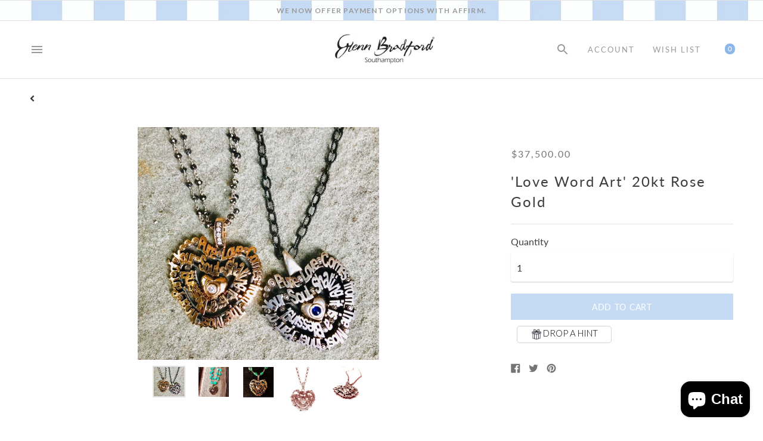

--- FILE ---
content_type: text/html; charset=utf-8
request_url: https://glennbradford.com/products/love-word-art-18kt-rose-gold
body_size: 45132
content:
<!DOCTYPE html>

<!--
      ___                       ___           ___           ___
     /  /\                     /__/\         /  /\         /  /\
    /  /:/_                    \  \:\       /  /:/        /  /::\
   /  /:/ /\  ___     ___       \  \:\     /  /:/        /  /:/\:\
  /  /:/ /:/ /__/\   /  /\  ___  \  \:\   /  /:/  ___   /  /:/  \:\
 /__/:/ /:/  \  \:\ /  /:/ /__/\  \__\:\ /__/:/  /  /\ /__/:/ \__\:\
 \  \:\/:/    \  \:\  /:/  \  \:\ /  /:/ \  \:\ /  /:/ \  \:\ /  /:/
  \  \::/      \  \:\/:/    \  \:\  /:/   \  \:\  /:/   \  \:\  /:/
   \  \:\       \  \::/      \  \:\/:/     \  \:\/:/     \  \:\/:/
    \  \:\       \__\/        \  \::/       \  \::/       \  \::/
     \__\/                     \__\/         \__\/         \__\/

--------------------------------------------------------------------
#  Context v1.5.2
#  Documentation: https://help.fluorescent.co/context/
#  Purchase: https://themes.shopify.com/themes/context/
#  A product by Fluorescent: https://fluorescent.co/
--------------------------------------------------------------------

-->

<html class="no-js supports-no-cookies" lang='en'>
  <head>
    <meta charset='utf-8'>
    <meta name='viewport' content='width=device-width,initial-scale=1'>
    <meta name='theme-color' content="#8bb8e8">
    <link rel="preconnect" href="https://cdn.shopify.com" crossorigin>
    <link rel='canonical' href='https://glennbradford.com/products/love-word-art-18kt-rose-gold'><link rel="shortcut icon" href="//glennbradford.com/cdn/shop/files/Favicon_Glen_32x32.png?v=1613696558" type="image/png"><link rel="preconnect" href="https://fonts.googleapis.com">
<link rel="preconnect" href="https://fonts.gstatic.com" crossorigin>
<link href="https://fonts.googleapis.com/css2?family=Lato:wght@300;400;700;900&display=swap" rel="stylesheet">
  
    
    <title>
      &#39;Love Word Art&#39; 20kt Rose Gold
      
      
      
        &ndash; Glenn Bradford Fine Jewelry
      
    </title>

    





  
  
  
  
  




<meta name="description" content="Heart-shaped &amp;#39;Love Word Art&amp;#39; detachable charm in 20kt rose gold with individually carved letters and symbols that say &amp;#39;Pure love comes from the most inner part of your soul. Sharing it is a blessing...&amp;#39; ~.31cttw. Round diamond brilliants set in 20kt rose gold with a hinged pavé diamond bale with burnished diamond in ce" />
<meta property="og:url" content="https://glennbradford.com/products/love-word-art-18kt-rose-gold">
<meta property="og:site_name" content="Glenn Bradford Fine Jewelry">
<meta property="og:type" content="product">
<meta property="og:title" content="&#39;Love Word Art&#39; 20kt Rose Gold">
<meta property="og:description" content="Heart-shaped &amp;#39;Love Word Art&amp;#39; detachable charm in 20kt rose gold with individually carved letters and symbols that say &amp;#39;Pure love comes from the most inner part of your soul. Sharing it is a blessing...&amp;#39; ~.31cttw. Round diamond brilliants set in 20kt rose gold with a hinged pavé diamond bale with burnished diamond in ce">
<meta property="og:image" content="http://glennbradford.com/cdn/shop/products/IMG_9959_1024x.jpg?v=1607466959">
<meta property="og:image:secure_url" content="https://glennbradford.com/cdn/shop/products/IMG_9959_1024x.jpg?v=1607466959">
<meta property="og:price:amount" content="37,500.00">
<meta property="og:price:currency" content="USD">

<meta name="twitter:title" content="&#39;Love Word Art&#39; 20kt Rose Gold">
<meta name="twitter:description" content="Heart-shaped &amp;#39;Love Word Art&amp;#39; detachable charm in 20kt rose gold with individually carved letters and symbols that say &amp;#39;Pure love comes from the most inner part of your soul. Sharing it is a blessing...&amp;#39; ~.31cttw. Round diamond brilliants set in 20kt rose gold with a hinged pavé diamond bale with burnished diamond in ce">
<meta name="twitter:card" content="summary_large_image">
<meta name="twitter:image" content="https://glennbradford.com/cdn/shop/products/IMG_9959_1024x.jpg?v=1607466959">
<meta name="twitter:image:width" content="480">
<meta name="twitter:image:height" content="480">

 <link rel="preload" href="//glennbradford.com/cdn/shop/t/27/assets/slick.css?v=76103451929762417601670464499" as="style">
    

    <script src="https://ajax.googleapis.com/ajax/libs/jquery/3.5.1/jquery.min.js"></script>
    <script src="https://cdn.jsdelivr.net/npm/css-vars-ponyfill@1"></script>
     <script src='//glennbradford.com/cdn/shop/t/27/assets/html5lightbox.js?v=150036126131564300741670464499'></script>
    <script src='//glennbradford.com/cdn/shop/t/27/assets/jquery.fancybox.min.js?v=102984942719613846721670464499'></script>
   
    <script>
      document.documentElement.className = document.documentElement.className.replace('no-js', '');
      cssVars();

      window.theme = {
        version: 'v1.5.2',
        strings: {
          name: "Glenn Bradford Fine Jewelry",
          addToCart: "Add to Cart",
          soldOut: "Sold Out",
          unavailable: "Unavailable",
          quickCartCheckout: "Go to Checkout",
          collection: {
            filter: "Filter",
            sort: "Sort",
            apply: "Apply",
            show: "Show",
            manual: "Featured",
            price_ascending: "Price: Low to High",
            price_descending: "Price: High to Low",
            title_ascending: "A-Z",
            title_descending: "Z-A",
            created_ascending: "Oldest to Newest",
            created_descending: "Newest to Oldest",
            best_selling: "Best Selling",
          },

          cart: {
            general: {
              currency: "Currency",
              empty: "Your cart is currently empty."
            }
          },
          general: {
            menu: {
              logout: "Logout",
              login_register: "Login \/ Register"
            },
            products: {
              recently_viewed: "Recently Viewed",
              no_recently_viewed: "No recently viewed items."
            }
          },
          products: {
            product: {
              view: "View the full product"
            }
          },
          layout: {
            cart: {
              title: "Cart"
            }
          },
          search: {
            headings: {
              articles: "Articles",
              pages: "Pages",
              products: "Products"
            },
            view_all: "View all"
          }
        },
        moneyFormat: "${{amount}}",
        urls: {
          cart: {
            base: "/cart",
            add: "/cart/add",
            change: "/cart/change"
          },
          product: {
            recommendations: "/recommendations/products"
          },
          search: {
            base: "/search"
          }
        }
      }

      
    </script>

    <style>@font-face {
  font-family: Lato;
  font-weight: 400;
  font-style: normal;
  src: url("//glennbradford.com/cdn/fonts/lato/lato_n4.c3b93d431f0091c8be23185e15c9d1fee1e971c5.woff2") format("woff2"),
       url("//glennbradford.com/cdn/fonts/lato/lato_n4.d5c00c781efb195594fd2fd4ad04f7882949e327.woff") format("woff");
}


  @font-face {
  font-family: Lato;
  font-weight: 400;
  font-style: normal;
  src: url("//glennbradford.com/cdn/fonts/lato/lato_n4.c3b93d431f0091c8be23185e15c9d1fee1e971c5.woff2") format("woff2"),
       url("//glennbradford.com/cdn/fonts/lato/lato_n4.d5c00c781efb195594fd2fd4ad04f7882949e327.woff") format("woff");
}

  @font-face {
  font-family: Lato;
  font-weight: 500;
  font-style: normal;
  src: url("//glennbradford.com/cdn/fonts/lato/lato_n5.b2fec044fbe05725e71d90882e5f3b21dae2efbd.woff2") format("woff2"),
       url("//glennbradford.com/cdn/fonts/lato/lato_n5.f25a9a5c73ff9372e69074488f99e8ac702b5447.woff") format("woff");
}

  @font-face {
  font-family: Lato;
  font-weight: 400;
  font-style: italic;
  src: url("//glennbradford.com/cdn/fonts/lato/lato_i4.09c847adc47c2fefc3368f2e241a3712168bc4b6.woff2") format("woff2"),
       url("//glennbradford.com/cdn/fonts/lato/lato_i4.3c7d9eb6c1b0a2bf62d892c3ee4582b016d0f30c.woff") format("woff");
}


  @font-face {
  font-family: Lato;
  font-weight: 400;
  font-style: normal;
  src: url("//glennbradford.com/cdn/fonts/lato/lato_n4.c3b93d431f0091c8be23185e15c9d1fee1e971c5.woff2") format("woff2"),
       url("//glennbradford.com/cdn/fonts/lato/lato_n4.d5c00c781efb195594fd2fd4ad04f7882949e327.woff") format("woff");
}

  @font-face {
  font-family: Lato;
  font-weight: 500;
  font-style: normal;
  src: url("//glennbradford.com/cdn/fonts/lato/lato_n5.b2fec044fbe05725e71d90882e5f3b21dae2efbd.woff2") format("woff2"),
       url("//glennbradford.com/cdn/fonts/lato/lato_n5.f25a9a5c73ff9372e69074488f99e8ac702b5447.woff") format("woff");
}

  @font-face {
  font-family: Lato;
  font-weight: 400;
  font-style: italic;
  src: url("//glennbradford.com/cdn/fonts/lato/lato_i4.09c847adc47c2fefc3368f2e241a3712168bc4b6.woff2") format("woff2"),
       url("//glennbradford.com/cdn/fonts/lato/lato_i4.3c7d9eb6c1b0a2bf62d892c3ee4582b016d0f30c.woff") format("woff");
}

  @font-face {
  font-family: Lato;
  font-weight: 500;
  font-style: italic;
  src: url("//glennbradford.com/cdn/fonts/lato/lato_i5.9501f9e8a9e09e142687495e156dec167f6a3ea3.woff2") format("woff2"),
       url("//glennbradford.com/cdn/fonts/lato/lato_i5.eca6cbf1aa9c70cc6dbfed0353a2f57e5065c864.woff") format("woff");
}


  :root {
    --color-accent: #8bb8e8;
    --color-text: #3d3d3d;
    --color-text-meta: #757575;
    --color-button-text: #ffffff;
    --color-bg: #ffffff;
    --color-border: #e2e2e2;
    --color-input: #ffffff;
    --color-input-text: #363636;
    --color-input-bg-hover: rgba(54, 54, 54, 0.05);
    --color-secondary-button: #f8f8f8;
    --color-secondary-button-text: #50906c;
    --color-sale-badge: #b6534c;
    --color-success-message: #82b875;
    --color-error-message: #b6534c;

    --color-header-text: #363636;
    --color-header-bg: #ffffff;
    --color-header-border: #e2e2e2;
    --color-header-icon: #9a9a9a;

    --color-contrast-text: #363636;
    --color-contrast-text-meta: #707070;
    --color-contrast-bg: #fafafa;
    --color-contrast-border: #e2e2e2;
    --color-contrast-input: #ffffff;
    --color-contrast-input-text: #363636;

    --color-navigation-text: #3d3d3d;
    --color-navigation-text-meta: #737373;
    --color-navigation-bg: #fafafa;
    --color-navigation-bg-darker: #ededed;
    --color-navigation-border: #e6e6e6;
    --color-navigation-feature: #ffffff;

    --color-drawer-text: #ffffff;
    --color-drawer-text-meta: #8a8a8a;
    --color-drawer-bg: #212121;
    --color-drawer-border: #434343;
    --color-drawer-bg-hover: rgba(255, 255, 255, 0.05);

    --color-footer-text: #363636;
    --color-footer-text-meta: #737373;
    --color-footer-bg: #f9f9f9;
    --color-footer-border: #e2e2e2;
    --color-footer-input: #ffffff;
    --color-footer-input-text: #757575;

    --color-bg-overlay: rgba(61, 61, 61, 0.25);
    --color-transparent-body: rgba(61, 61, 61, 0.5);

    --font-logo: Lato, sans-serif;
    --font-logo-weight: 400;
    --font-logo-style: normal;

/*     --font-heading: "eras-itc", sans-serif; */
    --font-heading: "Lato", sans-serif;
    --font-heading-weight: 400;
    --font-heading-style: normal;
    --font-heading-bold-weight: 500;

/*     --font-body: "eras-itc", sans-serif; */
    --font-body: "Lato", sans-serif;
    --font-body-weight: 400;
    --font-body-style: normal;
    --font-body-bold-weight: 500;

    --font-size-body-extra-small: 12px;
    --font-size-body-small: 14px;
    --font-size-body-base: 16px;
    --font-size-body-large: 18px;
    --font-size-body-extra-large: 21px;

    --font-size-heading-display: 81px;
    --font-size-heading-1: 54px;
    --font-size-heading-2: 47px;
    --font-size-heading-3: 41px;
  }
</style>
    <link href="//glennbradford.com/cdn/shop/t/27/assets/index.css?v=15011210852042646121683206518" rel="stylesheet" type="text/css" media="all" />
     <link href="//glennbradford.com/cdn/shop/t/27/assets/jquery.fancybox.min.css?v=112447856268990163571670464499" rel="stylesheet" type="text/css" media="all" />


    <script>window.performance && window.performance.mark && window.performance.mark('shopify.content_for_header.start');</script><meta name="facebook-domain-verification" content="8tl71586we5twl53rtiuyoqxnpk3la">
<meta name="google-site-verification" content="aGfqtfkHxMRaWtQPlPlwxa52wzn4QNq0QcpuiBLMRhQ">
<meta id="shopify-digital-wallet" name="shopify-digital-wallet" content="/46451654819/digital_wallets/dialog">
<meta name="shopify-checkout-api-token" content="f3dce5ede4515f2df10491a03707c5f6">
<link rel="alternate" type="application/json+oembed" href="https://glennbradford.com/products/love-word-art-18kt-rose-gold.oembed">
<script async="async" src="/checkouts/internal/preloads.js?locale=en-US"></script>
<link rel="preconnect" href="https://shop.app" crossorigin="anonymous">
<script async="async" src="https://shop.app/checkouts/internal/preloads.js?locale=en-US&shop_id=46451654819" crossorigin="anonymous"></script>
<script id="shopify-features" type="application/json">{"accessToken":"f3dce5ede4515f2df10491a03707c5f6","betas":["rich-media-storefront-analytics"],"domain":"glennbradford.com","predictiveSearch":true,"shopId":46451654819,"locale":"en"}</script>
<script>var Shopify = Shopify || {};
Shopify.shop = "glennbradford.myshopify.com";
Shopify.locale = "en";
Shopify.currency = {"active":"USD","rate":"1.0"};
Shopify.country = "US";
Shopify.theme = {"name":"RESOLVED SORT 12\/8 result Update","id":132546166973,"schema_name":"Context","schema_version":"1.5.2","theme_store_id":870,"role":"main"};
Shopify.theme.handle = "null";
Shopify.theme.style = {"id":null,"handle":null};
Shopify.cdnHost = "glennbradford.com/cdn";
Shopify.routes = Shopify.routes || {};
Shopify.routes.root = "/";</script>
<script type="module">!function(o){(o.Shopify=o.Shopify||{}).modules=!0}(window);</script>
<script>!function(o){function n(){var o=[];function n(){o.push(Array.prototype.slice.apply(arguments))}return n.q=o,n}var t=o.Shopify=o.Shopify||{};t.loadFeatures=n(),t.autoloadFeatures=n()}(window);</script>
<script>
  window.ShopifyPay = window.ShopifyPay || {};
  window.ShopifyPay.apiHost = "shop.app\/pay";
  window.ShopifyPay.redirectState = null;
</script>
<script id="shop-js-analytics" type="application/json">{"pageType":"product"}</script>
<script defer="defer" async type="module" src="//glennbradford.com/cdn/shopifycloud/shop-js/modules/v2/client.init-shop-cart-sync_BT-GjEfc.en.esm.js"></script>
<script defer="defer" async type="module" src="//glennbradford.com/cdn/shopifycloud/shop-js/modules/v2/chunk.common_D58fp_Oc.esm.js"></script>
<script defer="defer" async type="module" src="//glennbradford.com/cdn/shopifycloud/shop-js/modules/v2/chunk.modal_xMitdFEc.esm.js"></script>
<script type="module">
  await import("//glennbradford.com/cdn/shopifycloud/shop-js/modules/v2/client.init-shop-cart-sync_BT-GjEfc.en.esm.js");
await import("//glennbradford.com/cdn/shopifycloud/shop-js/modules/v2/chunk.common_D58fp_Oc.esm.js");
await import("//glennbradford.com/cdn/shopifycloud/shop-js/modules/v2/chunk.modal_xMitdFEc.esm.js");

  window.Shopify.SignInWithShop?.initShopCartSync?.({"fedCMEnabled":true,"windoidEnabled":true});

</script>
<script>
  window.Shopify = window.Shopify || {};
  if (!window.Shopify.featureAssets) window.Shopify.featureAssets = {};
  window.Shopify.featureAssets['shop-js'] = {"shop-cart-sync":["modules/v2/client.shop-cart-sync_DZOKe7Ll.en.esm.js","modules/v2/chunk.common_D58fp_Oc.esm.js","modules/v2/chunk.modal_xMitdFEc.esm.js"],"init-fed-cm":["modules/v2/client.init-fed-cm_B6oLuCjv.en.esm.js","modules/v2/chunk.common_D58fp_Oc.esm.js","modules/v2/chunk.modal_xMitdFEc.esm.js"],"shop-cash-offers":["modules/v2/client.shop-cash-offers_D2sdYoxE.en.esm.js","modules/v2/chunk.common_D58fp_Oc.esm.js","modules/v2/chunk.modal_xMitdFEc.esm.js"],"shop-login-button":["modules/v2/client.shop-login-button_QeVjl5Y3.en.esm.js","modules/v2/chunk.common_D58fp_Oc.esm.js","modules/v2/chunk.modal_xMitdFEc.esm.js"],"pay-button":["modules/v2/client.pay-button_DXTOsIq6.en.esm.js","modules/v2/chunk.common_D58fp_Oc.esm.js","modules/v2/chunk.modal_xMitdFEc.esm.js"],"shop-button":["modules/v2/client.shop-button_DQZHx9pm.en.esm.js","modules/v2/chunk.common_D58fp_Oc.esm.js","modules/v2/chunk.modal_xMitdFEc.esm.js"],"avatar":["modules/v2/client.avatar_BTnouDA3.en.esm.js"],"init-windoid":["modules/v2/client.init-windoid_CR1B-cfM.en.esm.js","modules/v2/chunk.common_D58fp_Oc.esm.js","modules/v2/chunk.modal_xMitdFEc.esm.js"],"init-shop-for-new-customer-accounts":["modules/v2/client.init-shop-for-new-customer-accounts_C_vY_xzh.en.esm.js","modules/v2/client.shop-login-button_QeVjl5Y3.en.esm.js","modules/v2/chunk.common_D58fp_Oc.esm.js","modules/v2/chunk.modal_xMitdFEc.esm.js"],"init-shop-email-lookup-coordinator":["modules/v2/client.init-shop-email-lookup-coordinator_BI7n9ZSv.en.esm.js","modules/v2/chunk.common_D58fp_Oc.esm.js","modules/v2/chunk.modal_xMitdFEc.esm.js"],"init-shop-cart-sync":["modules/v2/client.init-shop-cart-sync_BT-GjEfc.en.esm.js","modules/v2/chunk.common_D58fp_Oc.esm.js","modules/v2/chunk.modal_xMitdFEc.esm.js"],"shop-toast-manager":["modules/v2/client.shop-toast-manager_DiYdP3xc.en.esm.js","modules/v2/chunk.common_D58fp_Oc.esm.js","modules/v2/chunk.modal_xMitdFEc.esm.js"],"init-customer-accounts":["modules/v2/client.init-customer-accounts_D9ZNqS-Q.en.esm.js","modules/v2/client.shop-login-button_QeVjl5Y3.en.esm.js","modules/v2/chunk.common_D58fp_Oc.esm.js","modules/v2/chunk.modal_xMitdFEc.esm.js"],"init-customer-accounts-sign-up":["modules/v2/client.init-customer-accounts-sign-up_iGw4briv.en.esm.js","modules/v2/client.shop-login-button_QeVjl5Y3.en.esm.js","modules/v2/chunk.common_D58fp_Oc.esm.js","modules/v2/chunk.modal_xMitdFEc.esm.js"],"shop-follow-button":["modules/v2/client.shop-follow-button_CqMgW2wH.en.esm.js","modules/v2/chunk.common_D58fp_Oc.esm.js","modules/v2/chunk.modal_xMitdFEc.esm.js"],"checkout-modal":["modules/v2/client.checkout-modal_xHeaAweL.en.esm.js","modules/v2/chunk.common_D58fp_Oc.esm.js","modules/v2/chunk.modal_xMitdFEc.esm.js"],"shop-login":["modules/v2/client.shop-login_D91U-Q7h.en.esm.js","modules/v2/chunk.common_D58fp_Oc.esm.js","modules/v2/chunk.modal_xMitdFEc.esm.js"],"lead-capture":["modules/v2/client.lead-capture_BJmE1dJe.en.esm.js","modules/v2/chunk.common_D58fp_Oc.esm.js","modules/v2/chunk.modal_xMitdFEc.esm.js"],"payment-terms":["modules/v2/client.payment-terms_Ci9AEqFq.en.esm.js","modules/v2/chunk.common_D58fp_Oc.esm.js","modules/v2/chunk.modal_xMitdFEc.esm.js"]};
</script>
<script>(function() {
  var isLoaded = false;
  function asyncLoad() {
    if (isLoaded) return;
    isLoaded = true;
    var urls = ["\/\/www.powr.io\/powr.js?powr-token=glennbradford.myshopify.com\u0026external-type=shopify\u0026shop=glennbradford.myshopify.com","https:\/\/drop-a-hint.fly.dev\/script.js?shop=glennbradford.myshopify.com","https:\/\/cdn.shopify.com\/s\/files\/1\/0464\/5165\/4819\/t\/27\/assets\/affirmShopify.js?v=1693933922\u0026shop=glennbradford.myshopify.com","https:\/\/cdn.nfcube.com\/instafeed-97ba01385348036b10e97bd1312d5384.js?shop=glennbradford.myshopify.com","https:\/\/chimpstatic.com\/mcjs-connected\/js\/users\/db6081f1e8720254fe1d480e4\/2ddf3cafca3272e1e3a08132d.js?shop=glennbradford.myshopify.com"];
    for (var i = 0; i < urls.length; i++) {
      var s = document.createElement('script');
      s.type = 'text/javascript';
      s.async = true;
      s.src = urls[i];
      var x = document.getElementsByTagName('script')[0];
      x.parentNode.insertBefore(s, x);
    }
  };
  if(window.attachEvent) {
    window.attachEvent('onload', asyncLoad);
  } else {
    window.addEventListener('load', asyncLoad, false);
  }
})();</script>
<script id="__st">var __st={"a":46451654819,"offset":-18000,"reqid":"4587ac0c-7ff6-42e8-b2db-c39c3a991a6a-1769410420","pageurl":"glennbradford.com\/products\/love-word-art-18kt-rose-gold","u":"4398ee9b9a8b","p":"product","rtyp":"product","rid":6115763028157};</script>
<script>window.ShopifyPaypalV4VisibilityTracking = true;</script>
<script id="captcha-bootstrap">!function(){'use strict';const t='contact',e='account',n='new_comment',o=[[t,t],['blogs',n],['comments',n],[t,'customer']],c=[[e,'customer_login'],[e,'guest_login'],[e,'recover_customer_password'],[e,'create_customer']],r=t=>t.map((([t,e])=>`form[action*='/${t}']:not([data-nocaptcha='true']) input[name='form_type'][value='${e}']`)).join(','),a=t=>()=>t?[...document.querySelectorAll(t)].map((t=>t.form)):[];function s(){const t=[...o],e=r(t);return a(e)}const i='password',u='form_key',d=['recaptcha-v3-token','g-recaptcha-response','h-captcha-response',i],f=()=>{try{return window.sessionStorage}catch{return}},m='__shopify_v',_=t=>t.elements[u];function p(t,e,n=!1){try{const o=window.sessionStorage,c=JSON.parse(o.getItem(e)),{data:r}=function(t){const{data:e,action:n}=t;return t[m]||n?{data:e,action:n}:{data:t,action:n}}(c);for(const[e,n]of Object.entries(r))t.elements[e]&&(t.elements[e].value=n);n&&o.removeItem(e)}catch(o){console.error('form repopulation failed',{error:o})}}const l='form_type',E='cptcha';function T(t){t.dataset[E]=!0}const w=window,h=w.document,L='Shopify',v='ce_forms',y='captcha';let A=!1;((t,e)=>{const n=(g='f06e6c50-85a8-45c8-87d0-21a2b65856fe',I='https://cdn.shopify.com/shopifycloud/storefront-forms-hcaptcha/ce_storefront_forms_captcha_hcaptcha.v1.5.2.iife.js',D={infoText:'Protected by hCaptcha',privacyText:'Privacy',termsText:'Terms'},(t,e,n)=>{const o=w[L][v],c=o.bindForm;if(c)return c(t,g,e,D).then(n);var r;o.q.push([[t,g,e,D],n]),r=I,A||(h.body.append(Object.assign(h.createElement('script'),{id:'captcha-provider',async:!0,src:r})),A=!0)});var g,I,D;w[L]=w[L]||{},w[L][v]=w[L][v]||{},w[L][v].q=[],w[L][y]=w[L][y]||{},w[L][y].protect=function(t,e){n(t,void 0,e),T(t)},Object.freeze(w[L][y]),function(t,e,n,w,h,L){const[v,y,A,g]=function(t,e,n){const i=e?o:[],u=t?c:[],d=[...i,...u],f=r(d),m=r(i),_=r(d.filter((([t,e])=>n.includes(e))));return[a(f),a(m),a(_),s()]}(w,h,L),I=t=>{const e=t.target;return e instanceof HTMLFormElement?e:e&&e.form},D=t=>v().includes(t);t.addEventListener('submit',(t=>{const e=I(t);if(!e)return;const n=D(e)&&!e.dataset.hcaptchaBound&&!e.dataset.recaptchaBound,o=_(e),c=g().includes(e)&&(!o||!o.value);(n||c)&&t.preventDefault(),c&&!n&&(function(t){try{if(!f())return;!function(t){const e=f();if(!e)return;const n=_(t);if(!n)return;const o=n.value;o&&e.removeItem(o)}(t);const e=Array.from(Array(32),(()=>Math.random().toString(36)[2])).join('');!function(t,e){_(t)||t.append(Object.assign(document.createElement('input'),{type:'hidden',name:u})),t.elements[u].value=e}(t,e),function(t,e){const n=f();if(!n)return;const o=[...t.querySelectorAll(`input[type='${i}']`)].map((({name:t})=>t)),c=[...d,...o],r={};for(const[a,s]of new FormData(t).entries())c.includes(a)||(r[a]=s);n.setItem(e,JSON.stringify({[m]:1,action:t.action,data:r}))}(t,e)}catch(e){console.error('failed to persist form',e)}}(e),e.submit())}));const S=(t,e)=>{t&&!t.dataset[E]&&(n(t,e.some((e=>e===t))),T(t))};for(const o of['focusin','change'])t.addEventListener(o,(t=>{const e=I(t);D(e)&&S(e,y())}));const B=e.get('form_key'),M=e.get(l),P=B&&M;t.addEventListener('DOMContentLoaded',(()=>{const t=y();if(P)for(const e of t)e.elements[l].value===M&&p(e,B);[...new Set([...A(),...v().filter((t=>'true'===t.dataset.shopifyCaptcha))])].forEach((e=>S(e,t)))}))}(h,new URLSearchParams(w.location.search),n,t,e,['guest_login'])})(!0,!0)}();</script>
<script integrity="sha256-4kQ18oKyAcykRKYeNunJcIwy7WH5gtpwJnB7kiuLZ1E=" data-source-attribution="shopify.loadfeatures" defer="defer" src="//glennbradford.com/cdn/shopifycloud/storefront/assets/storefront/load_feature-a0a9edcb.js" crossorigin="anonymous"></script>
<script crossorigin="anonymous" defer="defer" src="//glennbradford.com/cdn/shopifycloud/storefront/assets/shopify_pay/storefront-65b4c6d7.js?v=20250812"></script>
<script data-source-attribution="shopify.dynamic_checkout.dynamic.init">var Shopify=Shopify||{};Shopify.PaymentButton=Shopify.PaymentButton||{isStorefrontPortableWallets:!0,init:function(){window.Shopify.PaymentButton.init=function(){};var t=document.createElement("script");t.src="https://glennbradford.com/cdn/shopifycloud/portable-wallets/latest/portable-wallets.en.js",t.type="module",document.head.appendChild(t)}};
</script>
<script data-source-attribution="shopify.dynamic_checkout.buyer_consent">
  function portableWalletsHideBuyerConsent(e){var t=document.getElementById("shopify-buyer-consent"),n=document.getElementById("shopify-subscription-policy-button");t&&n&&(t.classList.add("hidden"),t.setAttribute("aria-hidden","true"),n.removeEventListener("click",e))}function portableWalletsShowBuyerConsent(e){var t=document.getElementById("shopify-buyer-consent"),n=document.getElementById("shopify-subscription-policy-button");t&&n&&(t.classList.remove("hidden"),t.removeAttribute("aria-hidden"),n.addEventListener("click",e))}window.Shopify?.PaymentButton&&(window.Shopify.PaymentButton.hideBuyerConsent=portableWalletsHideBuyerConsent,window.Shopify.PaymentButton.showBuyerConsent=portableWalletsShowBuyerConsent);
</script>
<script data-source-attribution="shopify.dynamic_checkout.cart.bootstrap">document.addEventListener("DOMContentLoaded",(function(){function t(){return document.querySelector("shopify-accelerated-checkout-cart, shopify-accelerated-checkout")}if(t())Shopify.PaymentButton.init();else{new MutationObserver((function(e,n){t()&&(Shopify.PaymentButton.init(),n.disconnect())})).observe(document.body,{childList:!0,subtree:!0})}}));
</script>
<link id="shopify-accelerated-checkout-styles" rel="stylesheet" media="screen" href="https://glennbradford.com/cdn/shopifycloud/portable-wallets/latest/accelerated-checkout-backwards-compat.css" crossorigin="anonymous">
<style id="shopify-accelerated-checkout-cart">
        #shopify-buyer-consent {
  margin-top: 1em;
  display: inline-block;
  width: 100%;
}

#shopify-buyer-consent.hidden {
  display: none;
}

#shopify-subscription-policy-button {
  background: none;
  border: none;
  padding: 0;
  text-decoration: underline;
  font-size: inherit;
  cursor: pointer;
}

#shopify-subscription-policy-button::before {
  box-shadow: none;
}

      </style>

<script>window.performance && window.performance.mark && window.performance.mark('shopify.content_for_header.end');</script>

    <!-- Affirm -->
    <script>
    _affirm_config = {
      public_api_key:  "RQ2MZ4IPXC36ZDML",
      script:          "https://cdn1.affirm.com/js/v2/affirm.js"
    };
    (function(l,g,m,e,a,f,b){var d,c=l[m]||{},h=document.createElement(f),n=document.getElementsByTagName(f)[0],k=function(a,b,c){return function(){a[b]._.push([c,arguments])}};c[e]=k(c,e,"set");d=c[e];c[a]={};c[a]._=[];d._=[];c[a][b]=k(c,a,b);a=0;for(b="set add save post open empty reset on off trigger ready setProduct".split(" ");a<b.length;a++)d[b[a]]=k(c,e,b[a]);a=0;for(b=["get","token","url","items"];a<b.length;a++)d[b[a]]=function(){};h.async=!0;h.src=g[f];n.parentNode.insertBefore(h,n);delete g[f];d(g);l[m]=c})(window,_affirm_config,"affirm","checkout","ui","script","ready");
    // Use your live public API Key and https://cdn1.affirm.com/js/v2/affirm.js script to point to Affirm production environment.
    </script>
    <!-- End Affirm -->
      

  






<!--begin-boost-pfs-filter-css-->
  <link rel="preload stylesheet" href="//glennbradford.com/cdn/shop/t/27/assets/boost-pfs-instant-search.css?v=76488201042527772211670464499" as="style"><link href="//glennbradford.com/cdn/shop/t/27/assets/boost-pfs-custom.css?v=108518565023687701281743614574" rel="stylesheet" type="text/css" media="all" />
<style data-id="boost-pfs-style">
    .boost-pfs-filter-option-title-text {font-size: 14px;text-transform: uppercase;}

   .boost-pfs-filter-tree-v .boost-pfs-filter-option-title-text:before {}
    .boost-pfs-filter-tree-v .boost-pfs-filter-option.boost-pfs-filter-option-collapsed .boost-pfs-filter-option-title-text:before {}
    .boost-pfs-filter-tree-h .boost-pfs-filter-option-title-heading:before {}

    .boost-pfs-filter-refine-by .boost-pfs-filter-option-title h3 {}

    .boost-pfs-filter-option-content .boost-pfs-filter-option-item-list .boost-pfs-filter-option-item button,
    .boost-pfs-filter-option-content .boost-pfs-filter-option-item-list .boost-pfs-filter-option-item .boost-pfs-filter-button,
    .boost-pfs-filter-option-range-amount input,
    .boost-pfs-filter-tree-v .boost-pfs-filter-refine-by .boost-pfs-filter-refine-by-items .refine-by-item,
    .boost-pfs-filter-refine-by-wrapper-v .boost-pfs-filter-refine-by .boost-pfs-filter-refine-by-items .refine-by-item,
    .boost-pfs-filter-refine-by .boost-pfs-filter-option-title,
    .boost-pfs-filter-refine-by .boost-pfs-filter-refine-by-items .refine-by-item>a,
    .boost-pfs-filter-refine-by>span,
    .boost-pfs-filter-clear,
    .boost-pfs-filter-clear-all{}
    .boost-pfs-filter-tree-h .boost-pfs-filter-pc .boost-pfs-filter-refine-by-items .refine-by-item .boost-pfs-filter-clear .refine-by-type,
    .boost-pfs-filter-refine-by-wrapper-h .boost-pfs-filter-pc .boost-pfs-filter-refine-by-items .refine-by-item .boost-pfs-filter-clear .refine-by-type {}

    .boost-pfs-filter-option-multi-level-collections .boost-pfs-filter-option-multi-level-list .boost-pfs-filter-option-item .boost-pfs-filter-button-arrow .boost-pfs-arrow:before,
    .boost-pfs-filter-option-multi-level-tag .boost-pfs-filter-option-multi-level-list .boost-pfs-filter-option-item .boost-pfs-filter-button-arrow .boost-pfs-arrow:before {}

    .boost-pfs-filter-refine-by-wrapper-v .boost-pfs-filter-refine-by .boost-pfs-filter-refine-by-items .refine-by-item .boost-pfs-filter-clear:after,
    .boost-pfs-filter-refine-by-wrapper-v .boost-pfs-filter-refine-by .boost-pfs-filter-refine-by-items .refine-by-item .boost-pfs-filter-clear:before,
    .boost-pfs-filter-tree-v .boost-pfs-filter-refine-by .boost-pfs-filter-refine-by-items .refine-by-item .boost-pfs-filter-clear:after,
    .boost-pfs-filter-tree-v .boost-pfs-filter-refine-by .boost-pfs-filter-refine-by-items .refine-by-item .boost-pfs-filter-clear:before,
    .boost-pfs-filter-refine-by-wrapper-h .boost-pfs-filter-pc .boost-pfs-filter-refine-by-items .refine-by-item .boost-pfs-filter-clear:after,
    .boost-pfs-filter-refine-by-wrapper-h .boost-pfs-filter-pc .boost-pfs-filter-refine-by-items .refine-by-item .boost-pfs-filter-clear:before,
    .boost-pfs-filter-tree-h .boost-pfs-filter-pc .boost-pfs-filter-refine-by-items .refine-by-item .boost-pfs-filter-clear:after,
    .boost-pfs-filter-tree-h .boost-pfs-filter-pc .boost-pfs-filter-refine-by-items .refine-by-item .boost-pfs-filter-clear:before {}
    .boost-pfs-filter-option-range-slider .noUi-value-horizontal {}

    .boost-pfs-filter-tree-mobile-button button,
    .boost-pfs-filter-top-sorting-mobile button {text-transform: uppercase !important;}
    .boost-pfs-filter-top-sorting-mobile button>span:after {}
  </style>
<!--end-boost-pfs-filter-css-->


<!-- BEGIN app block: shopify://apps/hulk-form-builder/blocks/app-embed/b6b8dd14-356b-4725-a4ed-77232212b3c3 --><!-- BEGIN app snippet: hulkapps-formbuilder-theme-ext --><script type="text/javascript">
  
  if (typeof window.formbuilder_customer != "object") {
        window.formbuilder_customer = {}
  }

  window.hulkFormBuilder = {
    form_data: {},
    shop_data: {"shop_V_MxAlc6bVYXHZQG6s_qIw":{"shop_uuid":"V_MxAlc6bVYXHZQG6s_qIw","shop_timezone":"America\/New_York","shop_id":75916,"shop_is_after_submit_enabled":true,"shop_shopify_plan":"Shopify","shop_shopify_domain":"glennbradford.myshopify.com","shop_created_at":"2022-12-28T09:17:28.500-06:00","is_skip_metafield":false,"shop_deleted":false,"shop_disabled":false}},
    settings_data: {"shop_settings":{"shop_customise_msgs":[],"default_customise_msgs":{"is_required":"is required","thank_you":"Thank you! The form was submitted successfully.","processing":"Processing...","valid_data":"Please provide valid data","valid_email":"Provide valid email format","valid_tags":"HTML Tags are not allowed","valid_phone":"Provide valid phone number","valid_captcha":"Please provide valid captcha response","valid_url":"Provide valid URL","only_number_alloud":"Provide valid number in","number_less":"must be less than","number_more":"must be more than","image_must_less":"Image must be less than 20MB","image_number":"Images allowed","image_extension":"Invalid extension! Please provide image file","error_image_upload":"Error in image upload. Please try again.","error_file_upload":"Error in file upload. Please try again.","your_response":"Your response","error_form_submit":"Error occur.Please try again after sometime.","email_submitted":"Form with this email is already submitted","invalid_email_by_zerobounce":"The email address you entered appears to be invalid. Please check it and try again.","download_file":"Download file","card_details_invalid":"Your card details are invalid","card_details":"Card details","please_enter_card_details":"Please enter card details","card_number":"Card number","exp_mm":"Exp MM","exp_yy":"Exp YY","crd_cvc":"CVV","payment_value":"Payment amount","please_enter_payment_amount":"Please enter payment amount","address1":"Address line 1","address2":"Address line 2","city":"City","province":"Province","zipcode":"Zip code","country":"Country","blocked_domain":"This form does not accept addresses from","file_must_less":"File must be less than 20MB","file_extension":"Invalid extension! Please provide file","only_file_number_alloud":"files allowed","previous":"Previous","next":"Next","must_have_a_input":"Please enter at least one field.","please_enter_required_data":"Please enter required data","atleast_one_special_char":"Include at least one special character","atleast_one_lowercase_char":"Include at least one lowercase character","atleast_one_uppercase_char":"Include at least one uppercase character","atleast_one_number":"Include at least one number","must_have_8_chars":"Must have 8 characters long","be_between_8_and_12_chars":"Be between 8 and 12 characters long","please_select":"Please Select","phone_submitted":"Form with this phone number is already submitted","user_res_parse_error":"Error while submitting the form","valid_same_values":"values must be same","product_choice_clear_selection":"Clear Selection","picture_choice_clear_selection":"Clear Selection","remove_all_for_file_image_upload":"Remove All","invalid_file_type_for_image_upload":"You can't upload files of this type.","invalid_file_type_for_signature_upload":"You can't upload files of this type.","max_files_exceeded_for_file_upload":"You can not upload any more files.","max_files_exceeded_for_image_upload":"You can not upload any more files.","file_already_exist":"File already uploaded","max_limit_exceed":"You have added the maximum number of text fields.","cancel_upload_for_file_upload":"Cancel upload","cancel_upload_for_image_upload":"Cancel upload","cancel_upload_for_signature_upload":"Cancel upload"},"shop_blocked_domains":[]}},
    features_data: {"shop_plan_features":{"shop_plan_features":["unlimited-forms","full-design-customization","export-form-submissions","multiple-recipients-for-form-submissions","multiple-admin-notifications","enable-captcha","unlimited-file-uploads","save-submitted-form-data","set-auto-response-message","conditional-logic","form-banner","save-as-draft-facility","include-user-response-in-admin-email","disable-form-submission","mail-platform-integration","stripe-payment-integration","pre-built-templates","create-customer-account-on-shopify","google-analytics-3-by-tracking-id","facebook-pixel-id","bing-uet-pixel-id","advanced-js","advanced-css","api-available","customize-form-message","hidden-field","restrict-from-submissions-per-one-user","utm-tracking","ratings","privacy-notices","heading","paragraph","shopify-flow-trigger","domain-setup","block-domain","address","html-code","form-schedule","after-submit-script","customize-form-scrolling","on-form-submission-record-the-referrer-url","password","duplicate-the-forms","include-user-response-in-auto-responder-email","elements-add-ons","admin-and-auto-responder-email-with-tokens","email-export","premium-support","google-analytics-4-by-measurement-id","google-ads-for-tracking-conversion","validation-field","file-upload","load_form_as_popup","advanced_conditional_logic"]}},
    shop: null,
    shop_id: null,
    plan_features: null,
    validateDoubleQuotes: false,
    assets: {
      extraFunctions: "https://cdn.shopify.com/extensions/019bb5ee-ec40-7527-955d-c1b8751eb060/form-builder-by-hulkapps-50/assets/extra-functions.js",
      extraStyles: "https://cdn.shopify.com/extensions/019bb5ee-ec40-7527-955d-c1b8751eb060/form-builder-by-hulkapps-50/assets/extra-styles.css",
      bootstrapStyles: "https://cdn.shopify.com/extensions/019bb5ee-ec40-7527-955d-c1b8751eb060/form-builder-by-hulkapps-50/assets/theme-app-extension-bootstrap.css"
    },
    translations: {
      htmlTagNotAllowed: "HTML Tags are not allowed",
      sqlQueryNotAllowed: "SQL Queries are not allowed",
      doubleQuoteNotAllowed: "Double quotes are not allowed",
      vorwerkHttpWwwNotAllowed: "The words \u0026#39;http\u0026#39; and \u0026#39;www\u0026#39; are not allowed. Please remove them and try again.",
      maxTextFieldsReached: "You have added the maximum number of text fields.",
      avoidNegativeWords: "Avoid negative words: Don\u0026#39;t use negative words in your contact message.",
      customDesignOnly: "This form is for custom designs requests. For general inquiries please contact our team at info@stagheaddesigns.com",
      zerobounceApiErrorMsg: "We couldn\u0026#39;t verify your email due to a technical issue. Please try again later.",
    }

  }

  

  window.FbThemeAppExtSettingsHash = {}
  
</script><!-- END app snippet --><!-- END app block --><!-- BEGIN app block: shopify://apps/pagefly-page-builder/blocks/app-embed/83e179f7-59a0-4589-8c66-c0dddf959200 -->

<!-- BEGIN app snippet: pagefly-cro-ab-testing-main -->







<script>
  ;(function () {
    const url = new URL(window.location)
    const viewParam = url.searchParams.get('view')
    if (viewParam && viewParam.includes('variant-pf-')) {
      url.searchParams.set('pf_v', viewParam)
      url.searchParams.delete('view')
      window.history.replaceState({}, '', url)
    }
  })()
</script>



<script type='module'>
  
  window.PAGEFLY_CRO = window.PAGEFLY_CRO || {}

  window.PAGEFLY_CRO['data_debug'] = {
    original_template_suffix: "all_products",
    allow_ab_test: false,
    ab_test_start_time: 0,
    ab_test_end_time: 0,
    today_date_time: 1769410420000,
  }
  window.PAGEFLY_CRO['GA4'] = { enabled: false}
</script>

<!-- END app snippet -->








  <script src='https://cdn.shopify.com/extensions/019bf883-1122-7445-9dca-5d60e681c2c8/pagefly-page-builder-216/assets/pagefly-helper.js' defer='defer'></script>

  <script src='https://cdn.shopify.com/extensions/019bf883-1122-7445-9dca-5d60e681c2c8/pagefly-page-builder-216/assets/pagefly-general-helper.js' defer='defer'></script>

  <script src='https://cdn.shopify.com/extensions/019bf883-1122-7445-9dca-5d60e681c2c8/pagefly-page-builder-216/assets/pagefly-snap-slider.js' defer='defer'></script>

  <script src='https://cdn.shopify.com/extensions/019bf883-1122-7445-9dca-5d60e681c2c8/pagefly-page-builder-216/assets/pagefly-slideshow-v3.js' defer='defer'></script>

  <script src='https://cdn.shopify.com/extensions/019bf883-1122-7445-9dca-5d60e681c2c8/pagefly-page-builder-216/assets/pagefly-slideshow-v4.js' defer='defer'></script>

  <script src='https://cdn.shopify.com/extensions/019bf883-1122-7445-9dca-5d60e681c2c8/pagefly-page-builder-216/assets/pagefly-glider.js' defer='defer'></script>

  <script src='https://cdn.shopify.com/extensions/019bf883-1122-7445-9dca-5d60e681c2c8/pagefly-page-builder-216/assets/pagefly-slideshow-v1-v2.js' defer='defer'></script>

  <script src='https://cdn.shopify.com/extensions/019bf883-1122-7445-9dca-5d60e681c2c8/pagefly-page-builder-216/assets/pagefly-product-media.js' defer='defer'></script>

  <script src='https://cdn.shopify.com/extensions/019bf883-1122-7445-9dca-5d60e681c2c8/pagefly-page-builder-216/assets/pagefly-product.js' defer='defer'></script>


<script id='pagefly-helper-data' type='application/json'>
  {
    "page_optimization": {
      "assets_prefetching": false
    },
    "elements_asset_mapper": {
      "Accordion": "https://cdn.shopify.com/extensions/019bf883-1122-7445-9dca-5d60e681c2c8/pagefly-page-builder-216/assets/pagefly-accordion.js",
      "Accordion3": "https://cdn.shopify.com/extensions/019bf883-1122-7445-9dca-5d60e681c2c8/pagefly-page-builder-216/assets/pagefly-accordion3.js",
      "CountDown": "https://cdn.shopify.com/extensions/019bf883-1122-7445-9dca-5d60e681c2c8/pagefly-page-builder-216/assets/pagefly-countdown.js",
      "GMap1": "https://cdn.shopify.com/extensions/019bf883-1122-7445-9dca-5d60e681c2c8/pagefly-page-builder-216/assets/pagefly-gmap.js",
      "GMap2": "https://cdn.shopify.com/extensions/019bf883-1122-7445-9dca-5d60e681c2c8/pagefly-page-builder-216/assets/pagefly-gmap.js",
      "GMapBasicV2": "https://cdn.shopify.com/extensions/019bf883-1122-7445-9dca-5d60e681c2c8/pagefly-page-builder-216/assets/pagefly-gmap.js",
      "GMapAdvancedV2": "https://cdn.shopify.com/extensions/019bf883-1122-7445-9dca-5d60e681c2c8/pagefly-page-builder-216/assets/pagefly-gmap.js",
      "HTML.Video": "https://cdn.shopify.com/extensions/019bf883-1122-7445-9dca-5d60e681c2c8/pagefly-page-builder-216/assets/pagefly-htmlvideo.js",
      "HTML.Video2": "https://cdn.shopify.com/extensions/019bf883-1122-7445-9dca-5d60e681c2c8/pagefly-page-builder-216/assets/pagefly-htmlvideo2.js",
      "HTML.Video3": "https://cdn.shopify.com/extensions/019bf883-1122-7445-9dca-5d60e681c2c8/pagefly-page-builder-216/assets/pagefly-htmlvideo2.js",
      "BackgroundVideo": "https://cdn.shopify.com/extensions/019bf883-1122-7445-9dca-5d60e681c2c8/pagefly-page-builder-216/assets/pagefly-htmlvideo2.js",
      "Instagram": "https://cdn.shopify.com/extensions/019bf883-1122-7445-9dca-5d60e681c2c8/pagefly-page-builder-216/assets/pagefly-instagram.js",
      "Instagram2": "https://cdn.shopify.com/extensions/019bf883-1122-7445-9dca-5d60e681c2c8/pagefly-page-builder-216/assets/pagefly-instagram.js",
      "Insta3": "https://cdn.shopify.com/extensions/019bf883-1122-7445-9dca-5d60e681c2c8/pagefly-page-builder-216/assets/pagefly-instagram3.js",
      "Tabs": "https://cdn.shopify.com/extensions/019bf883-1122-7445-9dca-5d60e681c2c8/pagefly-page-builder-216/assets/pagefly-tab.js",
      "Tabs3": "https://cdn.shopify.com/extensions/019bf883-1122-7445-9dca-5d60e681c2c8/pagefly-page-builder-216/assets/pagefly-tab3.js",
      "ProductBox": "https://cdn.shopify.com/extensions/019bf883-1122-7445-9dca-5d60e681c2c8/pagefly-page-builder-216/assets/pagefly-cart.js",
      "FBPageBox2": "https://cdn.shopify.com/extensions/019bf883-1122-7445-9dca-5d60e681c2c8/pagefly-page-builder-216/assets/pagefly-facebook.js",
      "FBLikeButton2": "https://cdn.shopify.com/extensions/019bf883-1122-7445-9dca-5d60e681c2c8/pagefly-page-builder-216/assets/pagefly-facebook.js",
      "TwitterFeed2": "https://cdn.shopify.com/extensions/019bf883-1122-7445-9dca-5d60e681c2c8/pagefly-page-builder-216/assets/pagefly-twitter.js",
      "Paragraph4": "https://cdn.shopify.com/extensions/019bf883-1122-7445-9dca-5d60e681c2c8/pagefly-page-builder-216/assets/pagefly-paragraph4.js",

      "AliReviews": "https://cdn.shopify.com/extensions/019bf883-1122-7445-9dca-5d60e681c2c8/pagefly-page-builder-216/assets/pagefly-3rd-elements.js",
      "BackInStock": "https://cdn.shopify.com/extensions/019bf883-1122-7445-9dca-5d60e681c2c8/pagefly-page-builder-216/assets/pagefly-3rd-elements.js",
      "GloboBackInStock": "https://cdn.shopify.com/extensions/019bf883-1122-7445-9dca-5d60e681c2c8/pagefly-page-builder-216/assets/pagefly-3rd-elements.js",
      "GrowaveWishlist": "https://cdn.shopify.com/extensions/019bf883-1122-7445-9dca-5d60e681c2c8/pagefly-page-builder-216/assets/pagefly-3rd-elements.js",
      "InfiniteOptionsShopPad": "https://cdn.shopify.com/extensions/019bf883-1122-7445-9dca-5d60e681c2c8/pagefly-page-builder-216/assets/pagefly-3rd-elements.js",
      "InkybayProductPersonalizer": "https://cdn.shopify.com/extensions/019bf883-1122-7445-9dca-5d60e681c2c8/pagefly-page-builder-216/assets/pagefly-3rd-elements.js",
      "LimeSpot": "https://cdn.shopify.com/extensions/019bf883-1122-7445-9dca-5d60e681c2c8/pagefly-page-builder-216/assets/pagefly-3rd-elements.js",
      "Loox": "https://cdn.shopify.com/extensions/019bf883-1122-7445-9dca-5d60e681c2c8/pagefly-page-builder-216/assets/pagefly-3rd-elements.js",
      "Opinew": "https://cdn.shopify.com/extensions/019bf883-1122-7445-9dca-5d60e681c2c8/pagefly-page-builder-216/assets/pagefly-3rd-elements.js",
      "Powr": "https://cdn.shopify.com/extensions/019bf883-1122-7445-9dca-5d60e681c2c8/pagefly-page-builder-216/assets/pagefly-3rd-elements.js",
      "ProductReviews": "https://cdn.shopify.com/extensions/019bf883-1122-7445-9dca-5d60e681c2c8/pagefly-page-builder-216/assets/pagefly-3rd-elements.js",
      "PushOwl": "https://cdn.shopify.com/extensions/019bf883-1122-7445-9dca-5d60e681c2c8/pagefly-page-builder-216/assets/pagefly-3rd-elements.js",
      "ReCharge": "https://cdn.shopify.com/extensions/019bf883-1122-7445-9dca-5d60e681c2c8/pagefly-page-builder-216/assets/pagefly-3rd-elements.js",
      "Rivyo": "https://cdn.shopify.com/extensions/019bf883-1122-7445-9dca-5d60e681c2c8/pagefly-page-builder-216/assets/pagefly-3rd-elements.js",
      "TrackingMore": "https://cdn.shopify.com/extensions/019bf883-1122-7445-9dca-5d60e681c2c8/pagefly-page-builder-216/assets/pagefly-3rd-elements.js",
      "Vitals": "https://cdn.shopify.com/extensions/019bf883-1122-7445-9dca-5d60e681c2c8/pagefly-page-builder-216/assets/pagefly-3rd-elements.js",
      "Wiser": "https://cdn.shopify.com/extensions/019bf883-1122-7445-9dca-5d60e681c2c8/pagefly-page-builder-216/assets/pagefly-3rd-elements.js"
    },
    "custom_elements_mapper": {
      "pf-click-action-element": "https://cdn.shopify.com/extensions/019bf883-1122-7445-9dca-5d60e681c2c8/pagefly-page-builder-216/assets/pagefly-click-action-element.js",
      "pf-dialog-element": "https://cdn.shopify.com/extensions/019bf883-1122-7445-9dca-5d60e681c2c8/pagefly-page-builder-216/assets/pagefly-dialog-element.js"
    }
  }
</script>


<!-- END app block --><script src="https://cdn.shopify.com/extensions/019bb5ee-ec40-7527-955d-c1b8751eb060/form-builder-by-hulkapps-50/assets/form-builder-script.js" type="text/javascript" defer="defer"></script>
<script src="https://cdn.shopify.com/extensions/e8878072-2f6b-4e89-8082-94b04320908d/inbox-1254/assets/inbox-chat-loader.js" type="text/javascript" defer="defer"></script>
<link href="https://monorail-edge.shopifysvc.com" rel="dns-prefetch">
<script>(function(){if ("sendBeacon" in navigator && "performance" in window) {try {var session_token_from_headers = performance.getEntriesByType('navigation')[0].serverTiming.find(x => x.name == '_s').description;} catch {var session_token_from_headers = undefined;}var session_cookie_matches = document.cookie.match(/_shopify_s=([^;]*)/);var session_token_from_cookie = session_cookie_matches && session_cookie_matches.length === 2 ? session_cookie_matches[1] : "";var session_token = session_token_from_headers || session_token_from_cookie || "";function handle_abandonment_event(e) {var entries = performance.getEntries().filter(function(entry) {return /monorail-edge.shopifysvc.com/.test(entry.name);});if (!window.abandonment_tracked && entries.length === 0) {window.abandonment_tracked = true;var currentMs = Date.now();var navigation_start = performance.timing.navigationStart;var payload = {shop_id: 46451654819,url: window.location.href,navigation_start,duration: currentMs - navigation_start,session_token,page_type: "product"};window.navigator.sendBeacon("https://monorail-edge.shopifysvc.com/v1/produce", JSON.stringify({schema_id: "online_store_buyer_site_abandonment/1.1",payload: payload,metadata: {event_created_at_ms: currentMs,event_sent_at_ms: currentMs}}));}}window.addEventListener('pagehide', handle_abandonment_event);}}());</script>
<script id="web-pixels-manager-setup">(function e(e,d,r,n,o){if(void 0===o&&(o={}),!Boolean(null===(a=null===(i=window.Shopify)||void 0===i?void 0:i.analytics)||void 0===a?void 0:a.replayQueue)){var i,a;window.Shopify=window.Shopify||{};var t=window.Shopify;t.analytics=t.analytics||{};var s=t.analytics;s.replayQueue=[],s.publish=function(e,d,r){return s.replayQueue.push([e,d,r]),!0};try{self.performance.mark("wpm:start")}catch(e){}var l=function(){var e={modern:/Edge?\/(1{2}[4-9]|1[2-9]\d|[2-9]\d{2}|\d{4,})\.\d+(\.\d+|)|Firefox\/(1{2}[4-9]|1[2-9]\d|[2-9]\d{2}|\d{4,})\.\d+(\.\d+|)|Chrom(ium|e)\/(9{2}|\d{3,})\.\d+(\.\d+|)|(Maci|X1{2}).+ Version\/(15\.\d+|(1[6-9]|[2-9]\d|\d{3,})\.\d+)([,.]\d+|)( \(\w+\)|)( Mobile\/\w+|) Safari\/|Chrome.+OPR\/(9{2}|\d{3,})\.\d+\.\d+|(CPU[ +]OS|iPhone[ +]OS|CPU[ +]iPhone|CPU IPhone OS|CPU iPad OS)[ +]+(15[._]\d+|(1[6-9]|[2-9]\d|\d{3,})[._]\d+)([._]\d+|)|Android:?[ /-](13[3-9]|1[4-9]\d|[2-9]\d{2}|\d{4,})(\.\d+|)(\.\d+|)|Android.+Firefox\/(13[5-9]|1[4-9]\d|[2-9]\d{2}|\d{4,})\.\d+(\.\d+|)|Android.+Chrom(ium|e)\/(13[3-9]|1[4-9]\d|[2-9]\d{2}|\d{4,})\.\d+(\.\d+|)|SamsungBrowser\/([2-9]\d|\d{3,})\.\d+/,legacy:/Edge?\/(1[6-9]|[2-9]\d|\d{3,})\.\d+(\.\d+|)|Firefox\/(5[4-9]|[6-9]\d|\d{3,})\.\d+(\.\d+|)|Chrom(ium|e)\/(5[1-9]|[6-9]\d|\d{3,})\.\d+(\.\d+|)([\d.]+$|.*Safari\/(?![\d.]+ Edge\/[\d.]+$))|(Maci|X1{2}).+ Version\/(10\.\d+|(1[1-9]|[2-9]\d|\d{3,})\.\d+)([,.]\d+|)( \(\w+\)|)( Mobile\/\w+|) Safari\/|Chrome.+OPR\/(3[89]|[4-9]\d|\d{3,})\.\d+\.\d+|(CPU[ +]OS|iPhone[ +]OS|CPU[ +]iPhone|CPU IPhone OS|CPU iPad OS)[ +]+(10[._]\d+|(1[1-9]|[2-9]\d|\d{3,})[._]\d+)([._]\d+|)|Android:?[ /-](13[3-9]|1[4-9]\d|[2-9]\d{2}|\d{4,})(\.\d+|)(\.\d+|)|Mobile Safari.+OPR\/([89]\d|\d{3,})\.\d+\.\d+|Android.+Firefox\/(13[5-9]|1[4-9]\d|[2-9]\d{2}|\d{4,})\.\d+(\.\d+|)|Android.+Chrom(ium|e)\/(13[3-9]|1[4-9]\d|[2-9]\d{2}|\d{4,})\.\d+(\.\d+|)|Android.+(UC? ?Browser|UCWEB|U3)[ /]?(15\.([5-9]|\d{2,})|(1[6-9]|[2-9]\d|\d{3,})\.\d+)\.\d+|SamsungBrowser\/(5\.\d+|([6-9]|\d{2,})\.\d+)|Android.+MQ{2}Browser\/(14(\.(9|\d{2,})|)|(1[5-9]|[2-9]\d|\d{3,})(\.\d+|))(\.\d+|)|K[Aa][Ii]OS\/(3\.\d+|([4-9]|\d{2,})\.\d+)(\.\d+|)/},d=e.modern,r=e.legacy,n=navigator.userAgent;return n.match(d)?"modern":n.match(r)?"legacy":"unknown"}(),u="modern"===l?"modern":"legacy",c=(null!=n?n:{modern:"",legacy:""})[u],f=function(e){return[e.baseUrl,"/wpm","/b",e.hashVersion,"modern"===e.buildTarget?"m":"l",".js"].join("")}({baseUrl:d,hashVersion:r,buildTarget:u}),m=function(e){var d=e.version,r=e.bundleTarget,n=e.surface,o=e.pageUrl,i=e.monorailEndpoint;return{emit:function(e){var a=e.status,t=e.errorMsg,s=(new Date).getTime(),l=JSON.stringify({metadata:{event_sent_at_ms:s},events:[{schema_id:"web_pixels_manager_load/3.1",payload:{version:d,bundle_target:r,page_url:o,status:a,surface:n,error_msg:t},metadata:{event_created_at_ms:s}}]});if(!i)return console&&console.warn&&console.warn("[Web Pixels Manager] No Monorail endpoint provided, skipping logging."),!1;try{return self.navigator.sendBeacon.bind(self.navigator)(i,l)}catch(e){}var u=new XMLHttpRequest;try{return u.open("POST",i,!0),u.setRequestHeader("Content-Type","text/plain"),u.send(l),!0}catch(e){return console&&console.warn&&console.warn("[Web Pixels Manager] Got an unhandled error while logging to Monorail."),!1}}}}({version:r,bundleTarget:l,surface:e.surface,pageUrl:self.location.href,monorailEndpoint:e.monorailEndpoint});try{o.browserTarget=l,function(e){var d=e.src,r=e.async,n=void 0===r||r,o=e.onload,i=e.onerror,a=e.sri,t=e.scriptDataAttributes,s=void 0===t?{}:t,l=document.createElement("script"),u=document.querySelector("head"),c=document.querySelector("body");if(l.async=n,l.src=d,a&&(l.integrity=a,l.crossOrigin="anonymous"),s)for(var f in s)if(Object.prototype.hasOwnProperty.call(s,f))try{l.dataset[f]=s[f]}catch(e){}if(o&&l.addEventListener("load",o),i&&l.addEventListener("error",i),u)u.appendChild(l);else{if(!c)throw new Error("Did not find a head or body element to append the script");c.appendChild(l)}}({src:f,async:!0,onload:function(){if(!function(){var e,d;return Boolean(null===(d=null===(e=window.Shopify)||void 0===e?void 0:e.analytics)||void 0===d?void 0:d.initialized)}()){var d=window.webPixelsManager.init(e)||void 0;if(d){var r=window.Shopify.analytics;r.replayQueue.forEach((function(e){var r=e[0],n=e[1],o=e[2];d.publishCustomEvent(r,n,o)})),r.replayQueue=[],r.publish=d.publishCustomEvent,r.visitor=d.visitor,r.initialized=!0}}},onerror:function(){return m.emit({status:"failed",errorMsg:"".concat(f," has failed to load")})},sri:function(e){var d=/^sha384-[A-Za-z0-9+/=]+$/;return"string"==typeof e&&d.test(e)}(c)?c:"",scriptDataAttributes:o}),m.emit({status:"loading"})}catch(e){m.emit({status:"failed",errorMsg:(null==e?void 0:e.message)||"Unknown error"})}}})({shopId: 46451654819,storefrontBaseUrl: "https://glennbradford.com",extensionsBaseUrl: "https://extensions.shopifycdn.com/cdn/shopifycloud/web-pixels-manager",monorailEndpoint: "https://monorail-edge.shopifysvc.com/unstable/produce_batch",surface: "storefront-renderer",enabledBetaFlags: ["2dca8a86"],webPixelsConfigList: [{"id":"925794493","configuration":"{\"swymApiEndpoint\":\"https:\/\/swymstore-v3free-01.swymrelay.com\",\"swymTier\":\"v3free-01\"}","eventPayloadVersion":"v1","runtimeContext":"STRICT","scriptVersion":"5b6f6917e306bc7f24523662663331c0","type":"APP","apiClientId":1350849,"privacyPurposes":["ANALYTICS","MARKETING","PREFERENCES"],"dataSharingAdjustments":{"protectedCustomerApprovalScopes":["read_customer_email","read_customer_name","read_customer_personal_data","read_customer_phone"]}},{"id":"155713725","configuration":"{\"pixel_id\":\"697210545289765\",\"pixel_type\":\"facebook_pixel\",\"metaapp_system_user_token\":\"-\"}","eventPayloadVersion":"v1","runtimeContext":"OPEN","scriptVersion":"ca16bc87fe92b6042fbaa3acc2fbdaa6","type":"APP","apiClientId":2329312,"privacyPurposes":["ANALYTICS","MARKETING","SALE_OF_DATA"],"dataSharingAdjustments":{"protectedCustomerApprovalScopes":["read_customer_address","read_customer_email","read_customer_name","read_customer_personal_data","read_customer_phone"]}},{"id":"shopify-app-pixel","configuration":"{}","eventPayloadVersion":"v1","runtimeContext":"STRICT","scriptVersion":"0450","apiClientId":"shopify-pixel","type":"APP","privacyPurposes":["ANALYTICS","MARKETING"]},{"id":"shopify-custom-pixel","eventPayloadVersion":"v1","runtimeContext":"LAX","scriptVersion":"0450","apiClientId":"shopify-pixel","type":"CUSTOM","privacyPurposes":["ANALYTICS","MARKETING"]}],isMerchantRequest: false,initData: {"shop":{"name":"Glenn Bradford Fine Jewelry","paymentSettings":{"currencyCode":"USD"},"myshopifyDomain":"glennbradford.myshopify.com","countryCode":"US","storefrontUrl":"https:\/\/glennbradford.com"},"customer":null,"cart":null,"checkout":null,"productVariants":[{"price":{"amount":37500.0,"currencyCode":"USD"},"product":{"title":"'Love Word Art' 20kt Rose Gold","vendor":"glennbradford","id":"6115763028157","untranslatedTitle":"'Love Word Art' 20kt Rose Gold","url":"\/products\/love-word-art-18kt-rose-gold","type":"Detachable Charms Pendants"},"id":"37688554225853","image":{"src":"\/\/glennbradford.com\/cdn\/shop\/products\/IMG_9959.jpg?v=1607466959"},"sku":"Heart Word Art 18kt-1","title":"Default Title","untranslatedTitle":"Default Title"}],"purchasingCompany":null},},"https://glennbradford.com/cdn","fcfee988w5aeb613cpc8e4bc33m6693e112",{"modern":"","legacy":""},{"shopId":"46451654819","storefrontBaseUrl":"https:\/\/glennbradford.com","extensionBaseUrl":"https:\/\/extensions.shopifycdn.com\/cdn\/shopifycloud\/web-pixels-manager","surface":"storefront-renderer","enabledBetaFlags":"[\"2dca8a86\"]","isMerchantRequest":"false","hashVersion":"fcfee988w5aeb613cpc8e4bc33m6693e112","publish":"custom","events":"[[\"page_viewed\",{}],[\"product_viewed\",{\"productVariant\":{\"price\":{\"amount\":37500.0,\"currencyCode\":\"USD\"},\"product\":{\"title\":\"'Love Word Art' 20kt Rose Gold\",\"vendor\":\"glennbradford\",\"id\":\"6115763028157\",\"untranslatedTitle\":\"'Love Word Art' 20kt Rose Gold\",\"url\":\"\/products\/love-word-art-18kt-rose-gold\",\"type\":\"Detachable Charms Pendants\"},\"id\":\"37688554225853\",\"image\":{\"src\":\"\/\/glennbradford.com\/cdn\/shop\/products\/IMG_9959.jpg?v=1607466959\"},\"sku\":\"Heart Word Art 18kt-1\",\"title\":\"Default Title\",\"untranslatedTitle\":\"Default Title\"}}]]"});</script><script>
  window.ShopifyAnalytics = window.ShopifyAnalytics || {};
  window.ShopifyAnalytics.meta = window.ShopifyAnalytics.meta || {};
  window.ShopifyAnalytics.meta.currency = 'USD';
  var meta = {"product":{"id":6115763028157,"gid":"gid:\/\/shopify\/Product\/6115763028157","vendor":"glennbradford","type":"Detachable Charms Pendants","handle":"love-word-art-18kt-rose-gold","variants":[{"id":37688554225853,"price":3750000,"name":"'Love Word Art' 20kt Rose Gold","public_title":null,"sku":"Heart Word Art 18kt-1"}],"remote":false},"page":{"pageType":"product","resourceType":"product","resourceId":6115763028157,"requestId":"4587ac0c-7ff6-42e8-b2db-c39c3a991a6a-1769410420"}};
  for (var attr in meta) {
    window.ShopifyAnalytics.meta[attr] = meta[attr];
  }
</script>
<script class="analytics">
  (function () {
    var customDocumentWrite = function(content) {
      var jquery = null;

      if (window.jQuery) {
        jquery = window.jQuery;
      } else if (window.Checkout && window.Checkout.$) {
        jquery = window.Checkout.$;
      }

      if (jquery) {
        jquery('body').append(content);
      }
    };

    var hasLoggedConversion = function(token) {
      if (token) {
        return document.cookie.indexOf('loggedConversion=' + token) !== -1;
      }
      return false;
    }

    var setCookieIfConversion = function(token) {
      if (token) {
        var twoMonthsFromNow = new Date(Date.now());
        twoMonthsFromNow.setMonth(twoMonthsFromNow.getMonth() + 2);

        document.cookie = 'loggedConversion=' + token + '; expires=' + twoMonthsFromNow;
      }
    }

    var trekkie = window.ShopifyAnalytics.lib = window.trekkie = window.trekkie || [];
    if (trekkie.integrations) {
      return;
    }
    trekkie.methods = [
      'identify',
      'page',
      'ready',
      'track',
      'trackForm',
      'trackLink'
    ];
    trekkie.factory = function(method) {
      return function() {
        var args = Array.prototype.slice.call(arguments);
        args.unshift(method);
        trekkie.push(args);
        return trekkie;
      };
    };
    for (var i = 0; i < trekkie.methods.length; i++) {
      var key = trekkie.methods[i];
      trekkie[key] = trekkie.factory(key);
    }
    trekkie.load = function(config) {
      trekkie.config = config || {};
      trekkie.config.initialDocumentCookie = document.cookie;
      var first = document.getElementsByTagName('script')[0];
      var script = document.createElement('script');
      script.type = 'text/javascript';
      script.onerror = function(e) {
        var scriptFallback = document.createElement('script');
        scriptFallback.type = 'text/javascript';
        scriptFallback.onerror = function(error) {
                var Monorail = {
      produce: function produce(monorailDomain, schemaId, payload) {
        var currentMs = new Date().getTime();
        var event = {
          schema_id: schemaId,
          payload: payload,
          metadata: {
            event_created_at_ms: currentMs,
            event_sent_at_ms: currentMs
          }
        };
        return Monorail.sendRequest("https://" + monorailDomain + "/v1/produce", JSON.stringify(event));
      },
      sendRequest: function sendRequest(endpointUrl, payload) {
        // Try the sendBeacon API
        if (window && window.navigator && typeof window.navigator.sendBeacon === 'function' && typeof window.Blob === 'function' && !Monorail.isIos12()) {
          var blobData = new window.Blob([payload], {
            type: 'text/plain'
          });

          if (window.navigator.sendBeacon(endpointUrl, blobData)) {
            return true;
          } // sendBeacon was not successful

        } // XHR beacon

        var xhr = new XMLHttpRequest();

        try {
          xhr.open('POST', endpointUrl);
          xhr.setRequestHeader('Content-Type', 'text/plain');
          xhr.send(payload);
        } catch (e) {
          console.log(e);
        }

        return false;
      },
      isIos12: function isIos12() {
        return window.navigator.userAgent.lastIndexOf('iPhone; CPU iPhone OS 12_') !== -1 || window.navigator.userAgent.lastIndexOf('iPad; CPU OS 12_') !== -1;
      }
    };
    Monorail.produce('monorail-edge.shopifysvc.com',
      'trekkie_storefront_load_errors/1.1',
      {shop_id: 46451654819,
      theme_id: 132546166973,
      app_name: "storefront",
      context_url: window.location.href,
      source_url: "//glennbradford.com/cdn/s/trekkie.storefront.8d95595f799fbf7e1d32231b9a28fd43b70c67d3.min.js"});

        };
        scriptFallback.async = true;
        scriptFallback.src = '//glennbradford.com/cdn/s/trekkie.storefront.8d95595f799fbf7e1d32231b9a28fd43b70c67d3.min.js';
        first.parentNode.insertBefore(scriptFallback, first);
      };
      script.async = true;
      script.src = '//glennbradford.com/cdn/s/trekkie.storefront.8d95595f799fbf7e1d32231b9a28fd43b70c67d3.min.js';
      first.parentNode.insertBefore(script, first);
    };
    trekkie.load(
      {"Trekkie":{"appName":"storefront","development":false,"defaultAttributes":{"shopId":46451654819,"isMerchantRequest":null,"themeId":132546166973,"themeCityHash":"18356555098525816890","contentLanguage":"en","currency":"USD","eventMetadataId":"dba61ab7-c819-4b14-a734-58d05334e518"},"isServerSideCookieWritingEnabled":true,"monorailRegion":"shop_domain","enabledBetaFlags":["65f19447"]},"Session Attribution":{},"S2S":{"facebookCapiEnabled":true,"source":"trekkie-storefront-renderer","apiClientId":580111}}
    );

    var loaded = false;
    trekkie.ready(function() {
      if (loaded) return;
      loaded = true;

      window.ShopifyAnalytics.lib = window.trekkie;

      var originalDocumentWrite = document.write;
      document.write = customDocumentWrite;
      try { window.ShopifyAnalytics.merchantGoogleAnalytics.call(this); } catch(error) {};
      document.write = originalDocumentWrite;

      window.ShopifyAnalytics.lib.page(null,{"pageType":"product","resourceType":"product","resourceId":6115763028157,"requestId":"4587ac0c-7ff6-42e8-b2db-c39c3a991a6a-1769410420","shopifyEmitted":true});

      var match = window.location.pathname.match(/checkouts\/(.+)\/(thank_you|post_purchase)/)
      var token = match? match[1]: undefined;
      if (!hasLoggedConversion(token)) {
        setCookieIfConversion(token);
        window.ShopifyAnalytics.lib.track("Viewed Product",{"currency":"USD","variantId":37688554225853,"productId":6115763028157,"productGid":"gid:\/\/shopify\/Product\/6115763028157","name":"'Love Word Art' 20kt Rose Gold","price":"37500.00","sku":"Heart Word Art 18kt-1","brand":"glennbradford","variant":null,"category":"Detachable Charms Pendants","nonInteraction":true,"remote":false},undefined,undefined,{"shopifyEmitted":true});
      window.ShopifyAnalytics.lib.track("monorail:\/\/trekkie_storefront_viewed_product\/1.1",{"currency":"USD","variantId":37688554225853,"productId":6115763028157,"productGid":"gid:\/\/shopify\/Product\/6115763028157","name":"'Love Word Art' 20kt Rose Gold","price":"37500.00","sku":"Heart Word Art 18kt-1","brand":"glennbradford","variant":null,"category":"Detachable Charms Pendants","nonInteraction":true,"remote":false,"referer":"https:\/\/glennbradford.com\/products\/love-word-art-18kt-rose-gold"});
      }
    });


        var eventsListenerScript = document.createElement('script');
        eventsListenerScript.async = true;
        eventsListenerScript.src = "//glennbradford.com/cdn/shopifycloud/storefront/assets/shop_events_listener-3da45d37.js";
        document.getElementsByTagName('head')[0].appendChild(eventsListenerScript);

})();</script>
<script
  defer
  src="https://glennbradford.com/cdn/shopifycloud/perf-kit/shopify-perf-kit-3.0.4.min.js"
  data-application="storefront-renderer"
  data-shop-id="46451654819"
  data-render-region="gcp-us-east1"
  data-page-type="product"
  data-theme-instance-id="132546166973"
  data-theme-name="Context"
  data-theme-version="1.5.2"
  data-monorail-region="shop_domain"
  data-resource-timing-sampling-rate="10"
  data-shs="true"
  data-shs-beacon="true"
  data-shs-export-with-fetch="true"
  data-shs-logs-sample-rate="1"
  data-shs-beacon-endpoint="https://glennbradford.com/api/collect"
></script>
</head>

  <body class='preload'>

    <main role='main' id='root'>     
      <header class="header-container" data-component="stickyHeader">
        <div id="shopify-section-static-announcement-bar" class="shopify-section announcement-bar-section">

<section
  class="announcement-bar-wrapper"
  data-section-id="static-announcement-bar"
  data-section-type="announcement-bar"
  data-timing="5000"
>
  

    
      <div
        class="announcement-bar flex items-center justify-center"
        style="
          background-color: #8bb8e8;
          color: #ffffff;
        "
        data-index="0"
        
      >
        <div class="announcement-bar__content">WE NOW OFFER PAYMENT OPTIONS WITH AFFIRM.
</div>
      </div>
    
  
</section>


</div>
        <div id="shopify-section-static-header" class="shopify-section header-section">















<script>
  window.theme.quickCartNote = "Your subtotal today is [subtotal]. Shipping and taxes will calculated at checkout.";
</script>




<section
  data-component="header"
  data-section-id="static-header"
  data-section-type="header"
  class="bg-base  w-100 z-5"
  data-navigation='
    [{
          "active": "false",
          "child_active": "false",
          "current": "false",
          "child_current": "false",
          "levels": "0",
          "links": [],
          "title": "New Arrivals",
          "type": "http_link",
          "url": "https://glennbradford.com/collections/new-arrivals"
        }

        ,
{
          "active": "false",
          "child_active": "false",
          "current": "false",
          "child_current": "false",
          "levels": "1",
          "links": [{
                "active": "false",
                "child_active": "false",
                "current": "false",
                "child_current": "false",
                "levels": "0",

                  "links": [],
                "title": "Collections",
                "type": "http_link",
                "url": "#"
              }
              ,
{
                "active": "false",
                "child_active": "false",
                "current": "false",
                "child_current": "false",
                "levels": "0",

                  "links": [],
                "title": "Type",
                "type": "http_link",
                "url": "#"
              }
              
],
          "title": "Jewelry",
          "type": "http_link",
          "url": "#"
        }

        ,
{
          "active": "false",
          "child_active": "false",
          "current": "false",
          "child_current": "false",
          "levels": "1",
          "links": [{
                "active": "false",
                "child_active": "false",
                "current": "false",
                "child_current": "false",
                "levels": "0",

                  "links": [],
                "title": "Gifts Under $1500",
                "type": "http_link",
                "url": "https://glennbradford.com/collections/gifts-under-1500"
              }
              ,
{
                "active": "false",
                "child_active": "false",
                "current": "false",
                "child_current": "false",
                "levels": "0",

                  "links": [],
                "title": "Gifts Under $5000",
                "type": "http_link",
                "url": "https://glennbradford.com/collections/gifts-under-5000"
              }
              ,
{
                "active": "false",
                "child_active": "false",
                "current": "false",
                "child_current": "false",
                "levels": "0",

                  "links": [],
                "title": "Symbol Collection",
                "type": "http_link",
                "url": "https://glennbradford.com/collections/iconic-symbol-collection"
              }
              ,
{
                "active": "false",
                "child_active": "false",
                "current": "false",
                "child_current": "false",
                "levels": "0",

                  "links": [],
                "title": "Signature Collection",
                "type": "http_link",
                "url": "https://glennbradford.com/collections/signature-collection"
              }
              
],
          "title": "Gifts",
          "type": "frontpage_link",
          "url": "/"
        }

        ,
{
          "active": "false",
          "child_active": "false",
          "current": "false",
          "child_current": "false",
          "levels": "1",
          "links": [{
                "active": "false",
                "child_active": "false",
                "current": "false",
                "child_current": "false",
                "levels": "0",

                  "links": [],
                "title": "Engagement Rings",
                "type": "collection_link",
                "url": "/collections/bespoke-engagement-rings"
              }
              ,
{
                "active": "false",
                "child_active": "false",
                "current": "false",
                "child_current": "false",
                "levels": "0",

                  "links": [],
                "title": "Eternity Bands",
                "type": "collection_link",
                "url": "/collections/stackable-eternity-bands"
              }
              ,
{
                "active": "false",
                "child_active": "false",
                "current": "false",
                "child_current": "false",
                "levels": "0",

                  "links": [],
                "title": "Symbolic Band",
                "type": "http_link",
                "url": "https://glennbradford.com/collections/symbolic-band-collection"
              }
              ,
{
                "active": "false",
                "child_active": "false",
                "current": "false",
                "child_current": "false",
                "levels": "0",

                  "links": [],
                "title": "Petite Diamond Collection",
                "type": "collection_link",
                "url": "/collections/petite-diamond-collection"
              }
              ,
{
                "active": "false",
                "child_active": "false",
                "current": "false",
                "child_current": "false",
                "levels": "0",

                  "links": [],
                "title": "The Art of Curating Diamonds",
                "type": "page_link",
                "url": "/pages/the-art-of-the-diamond-test"
              }
              
],
          "title": "Wedding",
          "type": "http_link",
          "url": "#"
        }

        ,
{
          "active": "false",
          "child_active": "false",
          "current": "false",
          "child_current": "false",
          "levels": "2",
          "links": [{
                "active": "false",
                "child_active": "false",
                "current": "false",
                "child_current": "false",
                "levels": "0",

                  "links": [],
                "title": "All Watches",
                "type": "http_link",
                "url": "https://glennbradford.com/collections/estate-watches"
              }
              ,
{
                "active": "false",
                "child_active": "false",
                "current": "false",
                "child_current": "false",
                "levels": "0",

                  "links": [],
                "title": "New Arrivals",
                "type": "http_link",
                "url": "https://glennbradford.com/collections/new-arrivals"
              }
              ,
{
                "active": "false",
                "child_active": "false",
                "current": "false",
                "child_current": "false",
                "levels": "0",

                  "links": [],
                "title": "Watches On Sale",
                "type": "http_link",
                "url": "https://glennbradford.com/collections/watches-on-sale"
              }
              ,
{
                "active": "false",
                "child_active": "false",
                "current": "false",
                "child_current": "false",
                "levels": "1",

                  "links": [{
                        "active": "false",
                        "child_active": "false",
                        "current": "false",
                        "child_current": "false",
                        "levels": "0",
                        "title": "All Rolexes",
                        "type": "http_link",
                        "url": "https://glennbradford.com/collections/all-rolexes"
                      }
                      ,
{
                        "active": "false",
                        "child_active": "false",
                        "current": "false",
                        "child_current": "false",
                        "levels": "0",
                        "title": "Rolex Air King",
                        "type": "http_link",
                        "url": "https://glennbradford.com/collections/rolex-air-king"
                      }
                      ,
{
                        "active": "false",
                        "child_active": "false",
                        "current": "false",
                        "child_current": "false",
                        "levels": "0",
                        "title": "Rolex Bubbleback",
                        "type": "http_link",
                        "url": "https://glennbradford.com/collections/rolex-bubbleback"
                      }
                      ,
{
                        "active": "false",
                        "child_active": "false",
                        "current": "false",
                        "child_current": "false",
                        "levels": "0",
                        "title": "Rolex Custom Colors",
                        "type": "http_link",
                        "url": "https://glennbradford.com/collections/custom-color-rolexes"
                      }
                      ,
{
                        "active": "false",
                        "child_active": "false",
                        "current": "false",
                        "child_current": "false",
                        "levels": "0",
                        "title": "Rolex Custom &quot;Who Cares I&#39;m Already Late&quot;",
                        "type": "http_link",
                        "url": "https://glennbradford.com/collections/exclusive-rolex-datejust-41-milgauss-who-cares-im-already-late-custom-dial"
                      }
                      ,
{
                        "active": "false",
                        "child_active": "false",
                        "current": "false",
                        "child_current": "false",
                        "levels": "0",
                        "title": "Rolex Date",
                        "type": "http_link",
                        "url": "https://glennbradford.com/collections/rolex-date?view=boost-pfs-original"
                      }
                      ,
{
                        "active": "false",
                        "child_active": "false",
                        "current": "false",
                        "child_current": "false",
                        "levels": "0",
                        "title": "Rolex Datejust",
                        "type": "http_link",
                        "url": "https://glennbradford.com/collections/rolex-datejust"
                      }
                      ,
{
                        "active": "false",
                        "child_active": "false",
                        "current": "false",
                        "child_current": "false",
                        "levels": "0",
                        "title": "Rolex Daytona",
                        "type": "http_link",
                        "url": "https://glennbradford.com/collections/rolex-daytona"
                      }
                      ,
{
                        "active": "false",
                        "child_active": "false",
                        "current": "false",
                        "child_current": "false",
                        "levels": "0",
                        "title": "Rolex Day-Date",
                        "type": "http_link",
                        "url": "https://glennbradford.com/collections/rolex-day-date"
                      }
                      ,
{
                        "active": "false",
                        "child_active": "false",
                        "current": "false",
                        "child_current": "false",
                        "levels": "0",
                        "title": "Rolex Explorer",
                        "type": "http_link",
                        "url": "https://glennbradford.com/collections/rolex-explorer"
                      }
                      ,
{
                        "active": "false",
                        "child_active": "false",
                        "current": "false",
                        "child_current": "false",
                        "levels": "0",
                        "title": "Rolex GMT Master",
                        "type": "http_link",
                        "url": "https://glennbradford.com/collections/rolex-gmt-master"
                      }
                      ,
{
                        "active": "false",
                        "child_active": "false",
                        "current": "false",
                        "child_current": "false",
                        "levels": "0",
                        "title": "Rolex Milgauss",
                        "type": "http_link",
                        "url": "https://glennbradford.com/collections/rolex-milgauss"
                      }
                      ,
{
                        "active": "false",
                        "child_active": "false",
                        "current": "false",
                        "child_current": "false",
                        "levels": "0",
                        "title": "Rolex Oyster Perpetual",
                        "type": "http_link",
                        "url": "https://glennbradford.com/collections/rolex-oyster-perpetual?view=boost-pfs-original"
                      }
                      ,
{
                        "active": "false",
                        "child_active": "false",
                        "current": "false",
                        "child_current": "false",
                        "levels": "0",
                        "title": "Rolex Sky-Dweller",
                        "type": "http_link",
                        "url": "https://glennbradford.com/collections/rolex-sky-dweller"
                      }
                      ,
{
                        "active": "false",
                        "child_active": "false",
                        "current": "false",
                        "child_current": "false",
                        "levels": "0",
                        "title": "Rolex Submariner",
                        "type": "http_link",
                        "url": "https://glennbradford.com/collections/rolex-submariner"
                      }
                      ,
{
                        "active": "false",
                        "child_active": "false",
                        "current": "false",
                        "child_current": "false",
                        "levels": "0",
                        "title": "Rolex Yacht-Master",
                        "type": "http_link",
                        "url": "https://glennbradford.com/collections/rolex-yacht-master"
                      }
                      
],
                "title": "Rolex",
                "type": "http_link",
                "url": "https://glennbradford.com/search?q=rolex"
              }
              ,
{
                "active": "false",
                "child_active": "false",
                "current": "false",
                "child_current": "false",
                "levels": "1",

                  "links": [{
                        "active": "false",
                        "child_active": "false",
                        "current": "false",
                        "child_current": "false",
                        "levels": "0",
                        "title": "All Patek Philippe",
                        "type": "http_link",
                        "url": "https://glennbradford.com/collections/patek-philippe"
                      }
                      ,
{
                        "active": "false",
                        "child_active": "false",
                        "current": "false",
                        "child_current": "false",
                        "levels": "0",
                        "title": "Patek Philippe Aquanaut",
                        "type": "http_link",
                        "url": "https://glennbradford.com/collections/patek-philippe-aquanaut"
                      }
                      ,
{
                        "active": "false",
                        "child_active": "false",
                        "current": "false",
                        "child_current": "false",
                        "levels": "0",
                        "title": "Patek Philippe Nautilus",
                        "type": "http_link",
                        "url": "https://glennbradford.com/collections/patek-philippe-nautilus"
                      }
                      
],
                "title": "Patek Philippe",
                "type": "http_link",
                "url": "https://glennbradford.com/collections/patek-philippe"
              }
              ,
{
                "active": "false",
                "child_active": "false",
                "current": "false",
                "child_current": "false",
                "levels": "0",

                  "links": [],
                "title": "Audemars Piguet",
                "type": "http_link",
                "url": "https://glennbradford.com/collections/audemars-piguet"
              }
              ,
{
                "active": "false",
                "child_active": "false",
                "current": "false",
                "child_current": "false",
                "levels": "0",

                  "links": [],
                "title": "Cartier",
                "type": "http_link",
                "url": "https://glennbradford.com/collections/cartier-watches"
              }
              ,
{
                "active": "false",
                "child_active": "false",
                "current": "false",
                "child_current": "false",
                "levels": "0",

                  "links": [],
                "title": "Bradford",
                "type": "http_link",
                "url": "https://glennbradford.com/collections/bradford-watches"
              }
              ,
{
                "active": "false",
                "child_active": "false",
                "current": "false",
                "child_current": "false",
                "levels": "0",

                  "links": [],
                "title": "Breguet",
                "type": "http_link",
                "url": "https://glennbradford.com/collections/breguet-watches"
              }
              ,
{
                "active": "false",
                "child_active": "false",
                "current": "false",
                "child_current": "false",
                "levels": "0",

                  "links": [],
                "title": "Breitling",
                "type": "http_link",
                "url": "https://glennbradford.com/collections/breitling"
              }
              ,
{
                "active": "false",
                "child_active": "false",
                "current": "false",
                "child_current": "false",
                "levels": "0",

                  "links": [],
                "title": "Bulgari",
                "type": "http_link",
                "url": "https://glennbradford.com/collections/bulgari-watches"
              }
              ,
{
                "active": "false",
                "child_active": "false",
                "current": "false",
                "child_current": "false",
                "levels": "0",

                  "links": [],
                "title": "F.P. Journe",
                "type": "http_link",
                "url": "https://glennbradford.com/collections/f-p-journe"
              }
              ,
{
                "active": "false",
                "child_active": "false",
                "current": "false",
                "child_current": "false",
                "levels": "0",

                  "links": [],
                "title": "Lange",
                "type": "http_link",
                "url": "https://glennbradford.com/collections/lange-watches"
              }
              ,
{
                "active": "false",
                "child_active": "false",
                "current": "false",
                "child_current": "false",
                "levels": "0",

                  "links": [],
                "title": "Obrey",
                "type": "http_link",
                "url": "https://glennbradford.com/collections/obrey-sterling-silver-watches"
              }
              ,
{
                "active": "false",
                "child_active": "false",
                "current": "false",
                "child_current": "false",
                "levels": "0",

                  "links": [],
                "title": "Omega",
                "type": "http_link",
                "url": "https://glennbradford.com/collections/omega"
              }
              ,
{
                "active": "false",
                "child_active": "false",
                "current": "false",
                "child_current": "false",
                "levels": "0",

                  "links": [],
                "title": "Panerai",
                "type": "http_link",
                "url": "https://glennbradford.com/collections/panerai-watches"
              }
              ,
{
                "active": "false",
                "child_active": "false",
                "current": "false",
                "child_current": "false",
                "levels": "0",

                  "links": [],
                "title": "Piaget",
                "type": "http_link",
                "url": "https://glennbradford.com/collections/piaget"
              }
              ,
{
                "active": "false",
                "child_active": "false",
                "current": "false",
                "child_current": "false",
                "levels": "0",

                  "links": [],
                "title": "Richard Mille",
                "type": "http_link",
                "url": "https://glennbradford.com/collections/richard-mille"
              }
              ,
{
                "active": "false",
                "child_active": "false",
                "current": "false",
                "child_current": "false",
                "levels": "0",

                  "links": [],
                "title": "Jaeger-LeCoultre",
                "type": "http_link",
                "url": "https://glennbradford.com/collections/jaeger-lecoultre"
              }
              ,
{
                "active": "false",
                "child_active": "false",
                "current": "false",
                "child_current": "false",
                "levels": "0",

                  "links": [],
                "title": "Kith + Tag Heuer",
                "type": "http_link",
                "url": "https://glennbradford.com/collections/tag-heuer"
              }
              ,
{
                "active": "false",
                "child_active": "false",
                "current": "false",
                "child_current": "false",
                "levels": "0",

                  "links": [],
                "title": "Tudor",
                "type": "http_link",
                "url": "https://glennbradford.com/collections/tudor"
              }
              ,
{
                "active": "false",
                "child_active": "false",
                "current": "false",
                "child_current": "false",
                "levels": "0",

                  "links": [],
                "title": "Universal Genève",
                "type": "http_link",
                "url": "https://glennbradford.com/collections/universal-geneve"
              }
              ,
{
                "active": "false",
                "child_active": "false",
                "current": "false",
                "child_current": "false",
                "levels": "0",

                  "links": [],
                "title": "Vacheron Constantin",
                "type": "http_link",
                "url": "https://glennbradford.com/collections/vacheron-constantin"
              }
              
],
          "title": "Pre-owned Watches",
          "type": "collection_link",
          "url": "/collections/estate-watches"
        }

        ,
{
          "active": "false",
          "child_active": "false",
          "current": "false",
          "child_current": "false",
          "levels": "0",
          "links": [],
          "title": "The Art of Bespoke",
          "type": "page_link",
          "url": "/pages/bespoke"
        }

        ,
{
          "active": "false",
          "child_active": "false",
          "current": "false",
          "child_current": "false",
          "levels": "0",
          "links": [],
          "title": "Accessories",
          "type": "http_link",
          "url": "https://glennbradford.com/collections/watch-winders-jewelry-boxes-travel-cases"
        }

        ,
{
          "active": "false",
          "child_active": "false",
          "current": "false",
          "child_current": "false",
          "levels": "0",
          "links": [],
          "title": "Sharyn Bradford Art",
          "type": "http_link",
          "url": "https://glennbradford.com/pages/shayrnbradfordart/"
        }

        ,
{
          "active": "false",
          "child_active": "false",
          "current": "false",
          "child_current": "false",
          "levels": "1",
          "links": [{
                "active": "false",
                "child_active": "false",
                "current": "false",
                "child_current": "false",
                "levels": "0",

                  "links": [],
                "title": "Jewelry + Watch repairs",
                "type": "http_link",
                "url": "#"
              }
              ,
{
                "active": "false",
                "child_active": "false",
                "current": "false",
                "child_current": "false",
                "levels": "0",

                  "links": [],
                "title": "Bespoke Appointments",
                "type": "page_link",
                "url": "/pages/bespoke"
              }
              ,
{
                "active": "false",
                "child_active": "false",
                "current": "false",
                "child_current": "false",
                "levels": "0",

                  "links": [],
                "title": "Appraisals",
                "type": "http_link",
                "url": "#"
              }
              ,
{
                "active": "false",
                "child_active": "false",
                "current": "false",
                "child_current": "false",
                "levels": "0",

                  "links": [],
                "title": "Curation of Rarity",
                "type": "http_link",
                "url": "#"
              }
              ,
{
                "active": "false",
                "child_active": "false",
                "current": "false",
                "child_current": "false",
                "levels": "0",

                  "links": [],
                "title": "Luxury Buying + Consignment",
                "type": "page_link",
                "url": "/pages/service-luxury"
              }
              ,
{
                "active": "false",
                "child_active": "false",
                "current": "false",
                "child_current": "false",
                "levels": "0",

                  "links": [],
                "title": "Glossary",
                "type": "page_link",
                "url": "/pages/glossary"
              }
              
],
          "title": "Services",
          "type": "http_link",
          "url": "#services"
        }

        ,
{
          "active": "false",
          "child_active": "false",
          "current": "false",
          "child_current": "false",
          "levels": "1",
          "links": [{
                "active": "false",
                "child_active": "false",
                "current": "false",
                "child_current": "false",
                "levels": "0",

                  "links": [],
                "title": "About Us",
                "type": "page_link",
                "url": "/pages/about-us"
              }
              ,
{
                "active": "false",
                "child_active": "false",
                "current": "false",
                "child_current": "false",
                "levels": "0",

                  "links": [],
                "title": "Glenn Bradford",
                "type": "page_link",
                "url": "/pages/glenn-about"
              }
              ,
{
                "active": "false",
                "child_active": "false",
                "current": "false",
                "child_current": "false",
                "levels": "0",

                  "links": [],
                "title": "Sharyn Bradford",
                "type": "page_link",
                "url": "/pages/sharynbradfordart"
              }
              ,
{
                "active": "false",
                "child_active": "false",
                "current": "false",
                "child_current": "false",
                "levels": "0",

                  "links": [],
                "title": "Press",
                "type": "page_link",
                "url": "/pages/press"
              }
              ,
{
                "active": "false",
                "child_active": "false",
                "current": "false",
                "child_current": "false",
                "levels": "0",

                  "links": [],
                "title": "Blog",
                "type": "blog_link",
                "url": "/blogs/blogs"
              }
              
],
          "title": "Our World",
          "type": "http_link",
          "url": "#our-world"
        }

        
]
  '
>
  <div
    id="header"
    class="header header--always-mobile"
    data-transparent-header="false"
  >
  <div class="
    header__content
    header__content--centered
    header__content--has-customer-accounts
  ">
    <div id="mobile-nav">
      <div class="header__menu-icon">
      <div class="icon " data-to=>
  <svg width="100%" viewBox="0 0 24 24">
    
        <path d="M3 18H21V16H3V18ZM3 13H21V11H3V13ZM3 6V8H21V6H3Z" fill="currentColor" />

      
  </svg>
</div>
      </div>
    </div>

    <div class="cwm-100 flex justify-between items-center" data-primary-navigation="yes">
      <div class="header__sticky-logo-wrapper"></div>

      <h1 class="header__logo-wrapper">
        <a href="/" class="header__logo-image color-inherit">

          

            
              
              <img src="//glennbradford.com/cdn/shop/files/logo_lock_web_sm_nov_2022_final_210x.jpg?v=1669125349"
                  srcset="//glennbradford.com/cdn/shop/files/logo_lock_web_sm_nov_2022_final_210x.jpg?v=1669125349 1x, //glennbradford.com/cdn/shop/files/logo_lock_web_sm_nov_2022_final_210x@2x.jpg?v=1669125349 2x"
                  alt="Glenn Bradford Fine Jewelry">

            

          
        </a>
      </h1>

      <nav class="header__nav">
        


<ul
  class="list ma0 pa0 lh-copy  nav  nav--depth-1  "
  
>
  

    
    

    
    

    

    
    
      <li class="nav__item nav__item-new-arrivals">
        <a class="nav__link " href="https://glennbradford.com/collections/new-arrivals">New Arrivals</a>
      </li>

    
    
  

    
    

    
    

    

    
    
<li
        class="nav__item        nav__item-parent        nav__item-id-jewelry        nav__item-parent--meganav"
        data-navmenu-trigger
        data-navmenu-meganav-trigger
      >
        <a class="nav__link nav__link-parent " href="#">Jewelry</a>

        
        
<div class="z-5 absolute w-100 left-0 nav__submenu
            nav__meganav
            
" data-nav-submenu data-meganav-menu>
            <div class="w-100 mw-c center ph4">
              <ul class="mega-navigation">
  
    <li class="mega-navigation__list mega-navigation__list--border">
      <h4 class="mega-navigation__list-heading"><a href="#">Collections</a></h4>

      

      
        <ul class="list ma0 pa0 lh-copy nav">
          
            <li class="nav__item nav__item-destination-collections-rarr">
              <a class="nav__link nav__sublink" href="#" data-show="destination-collections-rarr">Destination Collections &rarr;</a>
            </li>
          
            <li class="nav__item nav__item-spiritual-collections-rarr">
              <a class="nav__link nav__sublink" href="#" data-show="spiritual-collections-rarr">Spiritual Collections &rarr;</a>
            </li>
          
            <li class="nav__item nav__item-cocktail-rings">
              <a class="nav__link " href="/collections/cocktail-rings" data-show="cocktail-rings">Cocktail Rings</a>
            </li>
          
            <li class="nav__item nav__item-eternity-bands">
              <a class="nav__link " href="/collections/stackable-eternity-bands" data-show="eternity-bands">Eternity Bands</a>
            </li>
          
            <li class="nav__item nav__item-signature">
              <a class="nav__link " href="/collections/signature-collection" data-show="signature">Signature</a>
            </li>
          
            <li class="nav__item nav__item-estate">
              <a class="nav__link " href="/collections/estate-jewelry" data-show="estate">Estate</a>
            </li>
          
            <li class="nav__item nav__item-high-jewelry">
              <a class="nav__link " href="/collections/high-jewelry-collection" data-show="high-jewelry">High Jewelry</a>
            </li>
          
            <li class="nav__item nav__item-pearls">
              <a class="nav__link " href="/collections/pearls" data-show="pearls">Pearls</a>
            </li>
          
            <li class="nav__item nav__item-earrings">
              <a class="nav__link nav__sublink" href="/collections/earrings" data-show="earrings">Earrings</a>
            </li>
          
        </ul>
      

      

      
        


<ul
  class="list ma0 pa0 lh-copy  nav  nav--depth-  "
  
>
  
</ul>
      
    </li>

    
      <li class="mega-navigation__list mega-navigation__list-childlinks mega-navigation__list--border">
        
          
            <ul id="destination-collections-rarr" class="list sublist ma0 pa0 lh-copy nav">
              
                <li class="nav__item nav__item-hamptons">
                  <a class="nav__link " href="/collections/hamptons">Hamptons</a>
                </li>
              
                <li class="nav__item nav__item-jaipur">
                  <a class="nav__link " href="/collections/jaipur">Jaipur</a>
                </li>
              
                <li class="nav__item nav__item-palm-beach">
                  <a class="nav__link " href="/collections/palm-beach">Palm Beach</a>
                </li>
              
                <li class="nav__item nav__item-soho">
                  <a class="nav__link " href="https://glennbradford.com/collections/soho-collection-1">Soho</a>
                </li>
              
                <li class="nav__item nav__item-south-sea">
                  <a class="nav__link " href="/collections/pearls">South Sea</a>
                </li>
              
                <li class="nav__item nav__item-safari">
                  <a class="nav__link " href="/collections/safari-1">Safari</a>
                </li>
              
                <li class="nav__item nav__item-southwest">
                  <a class="nav__link " href="/collections/southwest-collection">Southwest</a>
                </li>
              
                <li class="nav__item nav__item-tulum">
                  <a class="nav__link " href="/collections/tulum">Tulum</a>
                </li>
              
            </ul>
          
        
          
            <ul id="spiritual-collections-rarr" class="list sublist ma0 pa0 lh-copy nav">
              
                <li class="nav__item nav__item-buddha">
                  <a class="nav__link " href="/collections/buddha">Buddha</a>
                </li>
              
                <li class="nav__item nav__item-diamond-dust">
                  <a class="nav__link " href="/collections/award-winning-diamond-dust-collection">Diamond Dust </a>
                </li>
              
                <li class="nav__item nav__item-heaven-and-earth">
                  <a class="nav__link " href="/collections/heaven-and-earth-collection">Heaven And Earth</a>
                </li>
              
                <li class="nav__item nav__item-love-and-locket">
                  <a class="nav__link " href="/collections/lockets-collection">Love And Locket</a>
                </li>
              
                <li class="nav__item nav__item-safari">
                  <a class="nav__link " href="https://glennbradford.com/collections/safari-1">Safari</a>
                </li>
              
                <li class="nav__item nav__item-symbol">
                  <a class="nav__link " href="/collections/iconic-symbol-collection">Symbol</a>
                </li>
              
                <li class="nav__item nav__item-symbolic-message">
                  <a class="nav__link " href="https://glennbradford.com/collections/symbolic-messages-collection">Symbolic Message</a>
                </li>
              
                <li class="nav__item nav__item-tattoo">
                  <a class="nav__link " href="/collections/tattoo-collection">Tattoo</a>
                </li>
              
                <li class="nav__item nav__item-word-art">
                  <a class="nav__link " href="/collections/word-art-1">Word Art</a>
                </li>
              
            </ul>
          
        
          
        
          
        
          
        
          
        
          
        
          
        
          
            <ul id="earrings" class="list sublist ma0 pa0 lh-copy nav">
              
                <li class="nav__item nav__item-hoops">
                  <a class="nav__link " href="/collections/hoop-earrings">Hoops</a>
                </li>
              
                <li class="nav__item nav__item-stud-earrings">
                  <a class="nav__link " href="/collections/earring-stud-collection">Stud Earrings</a>
                </li>
              
                <li class="nav__item nav__item-chandelier-earrings">
                  <a class="nav__link " href="/collections/detachable-chandelier-earrings">Chandelier Earrings</a>
                </li>
              
                <li class="nav__item nav__item-drop-mismatch-earrings">
                  <a class="nav__link " href="/collections/drop-earrings">Drop + Mismatch Earrings</a>
                </li>
              
                <li class="nav__item nav__item-detachable-chandelier">
                  <a class="nav__link " href="/collections/detachable-chandelier">Detachable Chandelier</a>
                </li>
              
            </ul>
          
        
      </li>
    

    
  
    <li class="mega-navigation__list ">
      <h4 class="mega-navigation__list-heading"><a href="#">Type</a></h4>

      

      
        


<ul
  class="list ma0 pa0 lh-copy  nav  nav--depth-  "
  
>
  
</ul>
      

      

      
        <ul class="list ma0 pa0 lh-copy nav">
          
            <li class="nav__item nav__item-bracelets">
              <a class="nav__link " href="/collections/bracelets" data-show="bracelets">Bracelets</a>
            </li>
          
            <li class="nav__item nav__item-charms">
              <a class="nav__link " href="/collections/charms" data-show="charms">Charms</a>
            </li>
          
            <li class="nav__item nav__item-earrings">
              <a class="nav__link nav__sublink" href="/collections/earrings" data-show="earrings">Earrings</a>
            </li>
          
            <li class="nav__item nav__item-gemstones">
              <a class="nav__link " href="/collections/gemstones-1" data-show="gemstones">Gemstones</a>
            </li>
          
            <li class="nav__item nav__item-necklaces">
              <a class="nav__link " href="/collections/necklaces" data-show="necklaces">Necklaces</a>
            </li>
          
            <li class="nav__item nav__item-pins">
              <a class="nav__link " href="https://glennbradford.com/collections/pin-collection" data-show="pins">Pins</a>
            </li>
          
            <li class="nav__item nav__item-religious">
              <a class="nav__link " href="/collections/religious" data-show="religious">Religious</a>
            </li>
          
            <li class="nav__item nav__item-rings">
              <a class="nav__link " href="/collections/rings" data-show="rings">Rings</a>
            </li>
          
            <li class="nav__item nav__item-mens">
              <a class="nav__link nav__sublink" href="/collections/mens-rings" data-show="mens">Men's</a>
            </li>
          
            <li class="nav__item nav__item-watch-winders-jewelry-travel-cases">
              <a class="nav__link " href="https://glennbradford.com/collections/watch-winders-jewelry-boxes-travel-cases" data-show="watch-winders-jewelry-travel-cases">Watch Winders + Jewelry Travel Cases</a>
            </li>
          
        </ul>
      
    </li>

    

    
      <li class="mega-navigation__list mega-navigation__list-childlinks  type">
        
          
        
          
        
          
            <br/>
            
            <ul id="earrings" class="list ma0 pa0 lh-copy nav">
              
                <li class="nav__item nav__item-studs">
                  <a class="nav__link " href="/collections/earring-stud-collection">Studs</a>
                </li>
              
                <li class="nav__item nav__item-drops">
                  <a class="nav__link " href="/collections/drop-earrings">Drops</a>
                </li>
              
                <li class="nav__item nav__item-hoops">
                  <a class="nav__link " href="/collections/hoop-earrings">Hoops</a>
                </li>
              
                <li class="nav__item nav__item-all-earrings">
                  <a class="nav__link " href="/collections/earrings">All Earrings</a>
                </li>
              
            </ul>
          
        
          
        
          
        
          
        
          
        
          
        
          
            <br/>
            
            <ul id="mens" class="list ma0 pa0 lh-copy nav">
              
                <li class="nav__item nav__item-mens-ring">
                  <a class="nav__link " href="/collections/mens-rings">Men's Ring</a>
                </li>
              
                <li class="nav__item nav__item-mens-bracelets">
                  <a class="nav__link " href="https://glennbradford.com/collections/mens-bracelets">Men's Bracelets</a>
                </li>
              
            </ul>
          
        
          
        
      </li>
    
  

  
    
    
    
    
      
    
  
</ul>

<script>
$(document).ready(function() {

  $('.list:not(.sublist)>.nav__item>.nav__link').hover(function(e) {
    var showHook = $(this).data('show');

    $('.list:not(.sublist)>.nav__item>.nav__link').removeClass('active');
    $(this).addClass('active');
    $('.mega-navigation__list-childlinks').removeClass('active');
    $('#'+showHook).parent().find('ul').hide();
    $('#'+showHook).show();
    $('#'+showHook).parent().addClass('active');
  });

  $('div:not(.mega-navigation)').click(function(e) {
    //var showHook = $(this).data('show');
    $('.nav__submenu').removeClass('visible');
    //$(this).addClass('active');
    //$('.mega-navigation__list-childlinks').removeClass('active');
    //$('#'+showHook).parent().addClass('active');
    
  });

  $('.header__nav>.nav>.nav__item>.nav__link').hover(showSubmenus);

  function showSubmenus () {
    $('.nav__meganav').removeClass('visible');
    $('.nav__submenu').removeClass('visible');
    $(this).parent().find('.nav__meganav').addClass('visible');
    $(this).parent().find('.nav__submenu').addClass('visible');
  }

})
</script>
            </div>
          </div>

        
        



      </li>
    
  

    
    

    
    

    

    
    
<li
        class="nav__item        nav__item-parent        nav__item-id-gifts        "
        data-navmenu-trigger
        
      >
        <a class="nav__link nav__link-parent " href="/">Gifts</a>

        
        
          


<ul
  class="list ma0 pa0 lh-copy default nav  nav--depth-2  nav__submenu"
  data-nav-submenu
>
  

    
    

    
    

    

    
    
      <li class="nav__item nav__item-gifts-under-1500">
        <a class="nav__link " href="https://glennbradford.com/collections/gifts-under-1500">Gifts Under $1500</a>
      </li>

    
    
  

    
    

    
    

    

    
    
      <li class="nav__item nav__item-gifts-under-5000">
        <a class="nav__link " href="https://glennbradford.com/collections/gifts-under-5000">Gifts Under $5000</a>
      </li>

    
    
  

    
    

    
    

    

    
    
      <li class="nav__item nav__item-symbol-collection">
        <a class="nav__link " href="https://glennbradford.com/collections/iconic-symbol-collection">Symbol Collection</a>
      </li>

    
    
  

    
    

    
    

    

    
    
      <li class="nav__item nav__item-signature-collection">
        <a class="nav__link " href="https://glennbradford.com/collections/signature-collection">Signature Collection</a>
      </li>

    
    
  
</ul>
        



      </li>
    
  

    
    

    
    

    

    
    
<li
        class="nav__item        nav__item-parent        nav__item-id-wedding        "
        data-navmenu-trigger
        
      >
        <a class="nav__link nav__link-parent " href="#">Wedding</a>

        
        
          


<ul
  class="list ma0 pa0 lh-copy default nav  nav--depth-2  nav__submenu"
  data-nav-submenu
>
  

    
    

    
    

    

    
    
      <li class="nav__item nav__item-engagement-rings">
        <a class="nav__link " href="/collections/bespoke-engagement-rings">Engagement Rings</a>
      </li>

    
    
  

    
    

    
    

    

    
    
      <li class="nav__item nav__item-eternity-bands">
        <a class="nav__link " href="/collections/stackable-eternity-bands">Eternity Bands</a>
      </li>

    
    
  

    
    

    
    

    

    
    
      <li class="nav__item nav__item-symbolic-band">
        <a class="nav__link " href="https://glennbradford.com/collections/symbolic-band-collection">Symbolic Band</a>
      </li>

    
    
  

    
    

    
    

    

    
    
      <li class="nav__item nav__item-petite-diamond-collection">
        <a class="nav__link " href="/collections/petite-diamond-collection">Petite Diamond Collection</a>
      </li>

    
    
  

    
    

    
    

    

    
    
      <li class="nav__item nav__item-the-art-of-curating-diamonds">
        <a class="nav__link " href="/pages/the-art-of-the-diamond-test">The Art of Curating Diamonds</a>
      </li>

    
    
  
</ul>
        



      </li>
    
  

    
    

    
    

    

    
    
<li
        class="nav__item        nav__item-parent        nav__item-id-pre-owned-watches        "
        data-navmenu-trigger
        
      >
        <a class="nav__link nav__link-parent " href="/collections/estate-watches">Pre-owned Watches</a>

        
        
          


<ul
  class="list ma0 pa0 lh-copy default nav  nav--depth-2  nav__submenu"
  data-nav-submenu
>
  

    
    

    
    

    

    
    
      <li class="nav__item nav__item-all-watches">
        <a class="nav__link " href="https://glennbradford.com/collections/estate-watches">All Watches</a>
      </li>

    
    
  

    
    

    
    

    

    
    
      <li class="nav__item nav__item-new-arrivals">
        <a class="nav__link " href="https://glennbradford.com/collections/new-arrivals">New Arrivals</a>
      </li>

    
    
  

    
    

    
    

    

    
    
      <li class="nav__item nav__item-watches-on-sale">
        <a class="nav__link " href="https://glennbradford.com/collections/watches-on-sale">Watches On Sale</a>
      </li>

    
    
  

    
    

    
    

    

    
    
<li
        class="nav__item        nav__item-parent        nav__item-id-rolex        "
        data-navmenu-trigger
        
      >
        <a class="nav__link nav__link-parent " href="https://glennbradford.com/search?q=rolex">Rolex</a>

        
        
          


<ul
  class="list ma0 pa0 lh-copy default nav  nav--depth-3  nav__submenu"
  data-nav-submenu
>
  

    
    

    
    

    

    
    
      <li class="nav__item nav__item-all-rolexes">
        <a class="nav__link " href="https://glennbradford.com/collections/all-rolexes">All Rolexes</a>
      </li>

    
    
  

    
    

    
    

    

    
    
      <li class="nav__item nav__item-rolex-air-king">
        <a class="nav__link " href="https://glennbradford.com/collections/rolex-air-king">Rolex Air King</a>
      </li>

    
    
  

    
    

    
    

    

    
    
      <li class="nav__item nav__item-rolex-bubbleback">
        <a class="nav__link " href="https://glennbradford.com/collections/rolex-bubbleback">Rolex Bubbleback</a>
      </li>

    
    
  

    
    

    
    

    

    
    
      <li class="nav__item nav__item-rolex-custom-colors">
        <a class="nav__link " href="https://glennbradford.com/collections/custom-color-rolexes">Rolex Custom Colors</a>
      </li>

    
    
  

    
    

    
    

    

    
    
      <li class="nav__item nav__item-rolex-custom-who-cares-im-already-late">
        <a class="nav__link " href="https://glennbradford.com/collections/exclusive-rolex-datejust-41-milgauss-who-cares-im-already-late-custom-dial">Rolex Custom "Who Cares I'm Already Late"</a>
      </li>

    
    
  

    
    

    
    

    

    
    
      <li class="nav__item nav__item-rolex-date">
        <a class="nav__link " href="https://glennbradford.com/collections/rolex-date?view=boost-pfs-original">Rolex Date</a>
      </li>

    
    
  

    
    

    
    

    

    
    
      <li class="nav__item nav__item-rolex-datejust">
        <a class="nav__link " href="https://glennbradford.com/collections/rolex-datejust">Rolex Datejust</a>
      </li>

    
    
  

    
    

    
    

    

    
    
      <li class="nav__item nav__item-rolex-daytona">
        <a class="nav__link " href="https://glennbradford.com/collections/rolex-daytona">Rolex Daytona</a>
      </li>

    
    
  

    
    

    
    

    

    
    
      <li class="nav__item nav__item-rolex-day-date">
        <a class="nav__link " href="https://glennbradford.com/collections/rolex-day-date">Rolex Day-Date</a>
      </li>

    
    
  

    
    

    
    

    

    
    
      <li class="nav__item nav__item-rolex-explorer">
        <a class="nav__link " href="https://glennbradford.com/collections/rolex-explorer">Rolex Explorer</a>
      </li>

    
    
  

    
    

    
    

    

    
    
      <li class="nav__item nav__item-rolex-gmt-master">
        <a class="nav__link " href="https://glennbradford.com/collections/rolex-gmt-master">Rolex GMT Master</a>
      </li>

    
    
  

    
    

    
    

    

    
    
      <li class="nav__item nav__item-rolex-milgauss">
        <a class="nav__link " href="https://glennbradford.com/collections/rolex-milgauss">Rolex Milgauss</a>
      </li>

    
    
  

    
    

    
    

    

    
    
      <li class="nav__item nav__item-rolex-oyster-perpetual">
        <a class="nav__link " href="https://glennbradford.com/collections/rolex-oyster-perpetual?view=boost-pfs-original">Rolex Oyster Perpetual</a>
      </li>

    
    
  

    
    

    
    

    

    
    
      <li class="nav__item nav__item-rolex-sky-dweller">
        <a class="nav__link " href="https://glennbradford.com/collections/rolex-sky-dweller">Rolex Sky-Dweller</a>
      </li>

    
    
  

    
    

    
    

    

    
    
      <li class="nav__item nav__item-rolex-submariner">
        <a class="nav__link " href="https://glennbradford.com/collections/rolex-submariner">Rolex Submariner</a>
      </li>

    
    
  

    
    

    
    

    

    
    
      <li class="nav__item nav__item-rolex-yacht-master">
        <a class="nav__link " href="https://glennbradford.com/collections/rolex-yacht-master">Rolex Yacht-Master</a>
      </li>

    
    
  
</ul>
        



      </li>
    
  

    
    

    
    

    

    
    
<li
        class="nav__item        nav__item-parent        nav__item-id-patek-philippe        "
        data-navmenu-trigger
        
      >
        <a class="nav__link nav__link-parent " href="https://glennbradford.com/collections/patek-philippe">Patek Philippe</a>

        
        
          


<ul
  class="list ma0 pa0 lh-copy default nav  nav--depth-3  nav__submenu"
  data-nav-submenu
>
  

    
    

    
    

    

    
    
      <li class="nav__item nav__item-all-patek-philippe">
        <a class="nav__link " href="https://glennbradford.com/collections/patek-philippe">All Patek Philippe</a>
      </li>

    
    
  

    
    

    
    

    

    
    
      <li class="nav__item nav__item-patek-philippe-aquanaut">
        <a class="nav__link " href="https://glennbradford.com/collections/patek-philippe-aquanaut">Patek Philippe Aquanaut</a>
      </li>

    
    
  

    
    

    
    

    

    
    
      <li class="nav__item nav__item-patek-philippe-nautilus">
        <a class="nav__link " href="https://glennbradford.com/collections/patek-philippe-nautilus">Patek Philippe Nautilus</a>
      </li>

    
    
  
</ul>
        



      </li>
    
  

    
    

    
    

    

    
    
      <li class="nav__item nav__item-audemars-piguet">
        <a class="nav__link " href="https://glennbradford.com/collections/audemars-piguet">Audemars Piguet</a>
      </li>

    
    
  

    
    

    
    

    

    
    
      <li class="nav__item nav__item-cartier">
        <a class="nav__link " href="https://glennbradford.com/collections/cartier-watches">Cartier</a>
      </li>

    
    
  

    
    

    
    

    

    
    
      <li class="nav__item nav__item-bradford">
        <a class="nav__link " href="https://glennbradford.com/collections/bradford-watches">Bradford</a>
      </li>

    
    
  

    
    

    
    

    

    
    
      <li class="nav__item nav__item-breguet">
        <a class="nav__link " href="https://glennbradford.com/collections/breguet-watches">Breguet</a>
      </li>

    
    
  

    
    

    
    

    

    
    
      <li class="nav__item nav__item-breitling">
        <a class="nav__link " href="https://glennbradford.com/collections/breitling">Breitling</a>
      </li>

    
    
  

    
    

    
    

    

    
    
      <li class="nav__item nav__item-bulgari">
        <a class="nav__link " href="https://glennbradford.com/collections/bulgari-watches">Bulgari</a>
      </li>

    
    
  

    
    

    
    

    

    
    
      <li class="nav__item nav__item-f-p-journe">
        <a class="nav__link " href="https://glennbradford.com/collections/f-p-journe">F.P. Journe</a>
      </li>

    
    
  

    
    

    
    

    

    
    
      <li class="nav__item nav__item-lange">
        <a class="nav__link " href="https://glennbradford.com/collections/lange-watches">Lange</a>
      </li>

    
    
  

    
    

    
    

    

    
    
      <li class="nav__item nav__item-obrey">
        <a class="nav__link " href="https://glennbradford.com/collections/obrey-sterling-silver-watches">Obrey</a>
      </li>

    
    
  

    
    

    
    

    

    
    
      <li class="nav__item nav__item-omega">
        <a class="nav__link " href="https://glennbradford.com/collections/omega">Omega</a>
      </li>

    
    
  

    
    

    
    

    

    
    
      <li class="nav__item nav__item-panerai">
        <a class="nav__link " href="https://glennbradford.com/collections/panerai-watches">Panerai</a>
      </li>

    
    
  

    
    

    
    

    

    
    
      <li class="nav__item nav__item-piaget">
        <a class="nav__link " href="https://glennbradford.com/collections/piaget">Piaget</a>
      </li>

    
    
  

    
    

    
    

    

    
    
      <li class="nav__item nav__item-richard-mille">
        <a class="nav__link " href="https://glennbradford.com/collections/richard-mille">Richard Mille</a>
      </li>

    
    
  

    
    

    
    

    

    
    
      <li class="nav__item nav__item-jaeger-lecoultre">
        <a class="nav__link " href="https://glennbradford.com/collections/jaeger-lecoultre">Jaeger-LeCoultre</a>
      </li>

    
    
  

    
    

    
    

    

    
    
      <li class="nav__item nav__item-kith-tag-heuer">
        <a class="nav__link " href="https://glennbradford.com/collections/tag-heuer">Kith + Tag Heuer</a>
      </li>

    
    
  

    
    

    
    

    

    
    
      <li class="nav__item nav__item-tudor">
        <a class="nav__link " href="https://glennbradford.com/collections/tudor">Tudor</a>
      </li>

    
    
  

    
    

    
    

    

    
    
      <li class="nav__item nav__item-universal-geneve">
        <a class="nav__link " href="https://glennbradford.com/collections/universal-geneve">Universal Genève</a>
      </li>

    
    
  

    
    

    
    

    

    
    
      <li class="nav__item nav__item-vacheron-constantin">
        <a class="nav__link " href="https://glennbradford.com/collections/vacheron-constantin">Vacheron Constantin</a>
      </li>

    
    
  
</ul>
        



      </li>
    
  

    
    

    
    

    

    
    
      <li class="nav__item nav__item-the-art-of-bespoke">
        <a class="nav__link " href="/pages/bespoke">The Art of Bespoke</a>
      </li>

    
    
  

    
    

    
    

    

    
    
      <li class="nav__item nav__item-accessories">
        <a class="nav__link " href="https://glennbradford.com/collections/watch-winders-jewelry-boxes-travel-cases">Accessories</a>
      </li>

    
    
  

    
    

    
    

    

    
    
      <li class="nav__item nav__item-sharyn-bradford-art">
        <a class="nav__link " href="https://glennbradford.com/pages/shayrnbradfordart/">Sharyn Bradford Art</a>
      </li>

    
    
  

    
    

    
    

    

    
    
<li
        class="nav__item        nav__item-parent        nav__item-id-services        "
        data-navmenu-trigger
        
      >
        <a class="nav__link nav__link-parent " href="#services">Services</a>

        
        
          


<ul
  class="list ma0 pa0 lh-copy default nav  nav--depth-2  nav__submenu"
  data-nav-submenu
>
  

    
    

    
    

    

    
    
      <li class="nav__item nav__item-jewelry-watch-repairs">
        <a class="nav__link " href="#">Jewelry + Watch repairs</a>
      </li>

    
    
  

    
    

    
    

    

    
    
      <li class="nav__item nav__item-bespoke-appointments">
        <a class="nav__link " href="/pages/bespoke">Bespoke Appointments</a>
      </li>

    
    
  

    
    

    
    

    

    
    
      <li class="nav__item nav__item-appraisals">
        <a class="nav__link " href="#">Appraisals</a>
      </li>

    
    
  

    
    

    
    

    

    
    
      <li class="nav__item nav__item-curation-of-rarity">
        <a class="nav__link " href="#">Curation of Rarity</a>
      </li>

    
    
  

    
    

    
    

    

    
    
      <li class="nav__item nav__item-luxury-buying-consignment">
        <a class="nav__link " href="/pages/service-luxury">Luxury Buying + Consignment</a>
      </li>

    
    
  

    
    

    
    

    

    
    
      <li class="nav__item nav__item-glossary">
        <a class="nav__link " href="/pages/glossary">Glossary</a>
      </li>

    
    
  
</ul>
        



      </li>
    
  

    
    

    
    

    

    
    
<li
        class="nav__item        nav__item-parent        nav__item-id-our-world        "
        data-navmenu-trigger
        
      >
        <a class="nav__link nav__link-parent " href="#our-world">Our World</a>

        
        
          


<ul
  class="list ma0 pa0 lh-copy default nav  nav--depth-2  nav__submenu"
  data-nav-submenu
>
  

    
    

    
    

    

    
    
      <li class="nav__item nav__item-about-us">
        <a class="nav__link " href="/pages/about-us">About Us</a>
      </li>

    
    
  

    
    

    
    

    

    
    
      <li class="nav__item nav__item-glenn-bradford">
        <a class="nav__link " href="/pages/glenn-about">Glenn Bradford</a>
      </li>

    
    
  

    
    

    
    

    

    
    
      <li class="nav__item nav__item-sharyn-bradford">
        <a class="nav__link " href="/pages/sharynbradfordart">Sharyn Bradford</a>
      </li>

    
    
  

    
    

    
    

    

    
    
      <li class="nav__item nav__item-press">
        <a class="nav__link " href="/pages/press">Press</a>
      </li>

    
    
  

    
    

    
    

    

    
    
      <li class="nav__item nav__item-blog">
        <a class="nav__link " href="/blogs/blogs">Blog</a>
      </li>

    
    
  
</ul>
        



      </li>
    
  
</ul>
      </nav>
      <div class="no-js-menu no-js-menu--desktop">
        <nav>
  <ul>
    
      <li><a href="https://glennbradford.com/collections/new-arrivals">New Arrivals</a></li>
      
    
      <li><a href="#">Jewelry</a></li>
      
        <li><a href="#">Collections</a></li>
        
      
        <li><a href="#">Type</a></li>
        
      
    
      <li><a href="/">Gifts</a></li>
      
        <li><a href="https://glennbradford.com/collections/gifts-under-1500">Gifts Under $1500</a></li>
        
      
        <li><a href="https://glennbradford.com/collections/gifts-under-5000">Gifts Under $5000</a></li>
        
      
        <li><a href="https://glennbradford.com/collections/iconic-symbol-collection">Symbol Collection</a></li>
        
      
        <li><a href="https://glennbradford.com/collections/signature-collection">Signature Collection</a></li>
        
      
    
      <li><a href="#">Wedding</a></li>
      
        <li><a href="/collections/bespoke-engagement-rings">Engagement Rings</a></li>
        
      
        <li><a href="/collections/stackable-eternity-bands">Eternity Bands</a></li>
        
      
        <li><a href="https://glennbradford.com/collections/symbolic-band-collection">Symbolic Band</a></li>
        
      
        <li><a href="/collections/petite-diamond-collection">Petite Diamond Collection</a></li>
        
      
        <li><a href="/pages/the-art-of-the-diamond-test">The Art of Curating Diamonds</a></li>
        
      
    
      <li><a href="/collections/estate-watches">Pre-owned Watches</a></li>
      
        <li><a href="https://glennbradford.com/collections/estate-watches">All Watches</a></li>
        
      
        <li><a href="https://glennbradford.com/collections/new-arrivals">New Arrivals</a></li>
        
      
        <li><a href="https://glennbradford.com/collections/watches-on-sale">Watches On Sale</a></li>
        
      
        <li><a href="https://glennbradford.com/search?q=rolex">Rolex</a></li>
        
          <li><a href="https://glennbradford.com/collections/all-rolexes">All Rolexes</a></li>
          
        
          <li><a href="https://glennbradford.com/collections/rolex-air-king">Rolex Air King</a></li>
          
        
          <li><a href="https://glennbradford.com/collections/rolex-bubbleback">Rolex Bubbleback</a></li>
          
        
          <li><a href="https://glennbradford.com/collections/custom-color-rolexes">Rolex Custom Colors</a></li>
          
        
          <li><a href="https://glennbradford.com/collections/exclusive-rolex-datejust-41-milgauss-who-cares-im-already-late-custom-dial">Rolex Custom "Who Cares I'm Already Late"</a></li>
          
        
          <li><a href="https://glennbradford.com/collections/rolex-date?view=boost-pfs-original">Rolex Date</a></li>
          
        
          <li><a href="https://glennbradford.com/collections/rolex-datejust">Rolex Datejust</a></li>
          
        
          <li><a href="https://glennbradford.com/collections/rolex-daytona">Rolex Daytona</a></li>
          
        
          <li><a href="https://glennbradford.com/collections/rolex-day-date">Rolex Day-Date</a></li>
          
        
          <li><a href="https://glennbradford.com/collections/rolex-explorer">Rolex Explorer</a></li>
          
        
          <li><a href="https://glennbradford.com/collections/rolex-gmt-master">Rolex GMT Master</a></li>
          
        
          <li><a href="https://glennbradford.com/collections/rolex-milgauss">Rolex Milgauss</a></li>
          
        
          <li><a href="https://glennbradford.com/collections/rolex-oyster-perpetual?view=boost-pfs-original">Rolex Oyster Perpetual</a></li>
          
        
          <li><a href="https://glennbradford.com/collections/rolex-sky-dweller">Rolex Sky-Dweller</a></li>
          
        
          <li><a href="https://glennbradford.com/collections/rolex-submariner">Rolex Submariner</a></li>
          
        
          <li><a href="https://glennbradford.com/collections/rolex-yacht-master">Rolex Yacht-Master</a></li>
          
        
      
        <li><a href="https://glennbradford.com/collections/patek-philippe">Patek Philippe</a></li>
        
          <li><a href="https://glennbradford.com/collections/patek-philippe">All Patek Philippe</a></li>
          
        
          <li><a href="https://glennbradford.com/collections/patek-philippe-aquanaut">Patek Philippe Aquanaut</a></li>
          
        
          <li><a href="https://glennbradford.com/collections/patek-philippe-nautilus">Patek Philippe Nautilus</a></li>
          
        
      
        <li><a href="https://glennbradford.com/collections/audemars-piguet">Audemars Piguet</a></li>
        
      
        <li><a href="https://glennbradford.com/collections/cartier-watches">Cartier</a></li>
        
      
        <li><a href="https://glennbradford.com/collections/bradford-watches">Bradford</a></li>
        
      
        <li><a href="https://glennbradford.com/collections/breguet-watches">Breguet</a></li>
        
      
        <li><a href="https://glennbradford.com/collections/breitling">Breitling</a></li>
        
      
        <li><a href="https://glennbradford.com/collections/bulgari-watches">Bulgari</a></li>
        
      
        <li><a href="https://glennbradford.com/collections/f-p-journe">F.P. Journe</a></li>
        
      
        <li><a href="https://glennbradford.com/collections/lange-watches">Lange</a></li>
        
      
        <li><a href="https://glennbradford.com/collections/obrey-sterling-silver-watches">Obrey</a></li>
        
      
        <li><a href="https://glennbradford.com/collections/omega">Omega</a></li>
        
      
        <li><a href="https://glennbradford.com/collections/panerai-watches">Panerai</a></li>
        
      
        <li><a href="https://glennbradford.com/collections/piaget">Piaget</a></li>
        
      
        <li><a href="https://glennbradford.com/collections/richard-mille">Richard Mille</a></li>
        
      
        <li><a href="https://glennbradford.com/collections/jaeger-lecoultre">Jaeger-LeCoultre</a></li>
        
      
        <li><a href="https://glennbradford.com/collections/tag-heuer">Kith + Tag Heuer</a></li>
        
      
        <li><a href="https://glennbradford.com/collections/tudor">Tudor</a></li>
        
      
        <li><a href="https://glennbradford.com/collections/universal-geneve">Universal Genève</a></li>
        
      
        <li><a href="https://glennbradford.com/collections/vacheron-constantin">Vacheron Constantin</a></li>
        
      
    
      <li><a href="/pages/bespoke">The Art of Bespoke</a></li>
      
    
      <li><a href="https://glennbradford.com/collections/watch-winders-jewelry-boxes-travel-cases">Accessories</a></li>
      
    
      <li><a href="https://glennbradford.com/pages/shayrnbradfordart/">Sharyn Bradford Art</a></li>
      
    
      <li><a href="#services">Services</a></li>
      
        <li><a href="#">Jewelry + Watch repairs</a></li>
        
      
        <li><a href="/pages/bespoke">Bespoke Appointments</a></li>
        
      
        <li><a href="#">Appraisals</a></li>
        
      
        <li><a href="#">Curation of Rarity</a></li>
        
      
        <li><a href="/pages/service-luxury">Luxury Buying + Consignment</a></li>
        
      
        <li><a href="/pages/glossary">Glossary</a></li>
        
      
    
      <li><a href="#our-world">Our World</a></li>
      
        <li><a href="/pages/about-us">About Us</a></li>
        
      
        <li><a href="/pages/glenn-about">Glenn Bradford</a></li>
        
      
        <li><a href="/pages/sharynbradfordart">Sharyn Bradford</a></li>
        
      
        <li><a href="/pages/press">Press</a></li>
        
      
        <li><a href="/blogs/blogs">Blog</a></li>
        
      
    
  </ul>
</nav>
      </div>

      <div class="header__icon-wrapper">
        <ul class="header__icon-list flex flex-row items-center">
          <li class="header__icon header__icon--search">
            <noscript>
            <a href="/search" class="color-inherit">
              <div class="relative" style="width: 24px;">
                <svg class="icon" xmlns="http://www.w3.org/2000/svg" width="24" height="24" viewBox="0 0 24 24"><path d="M15.5 14h-.79l-.28-.27C15.41 12.59 16 11.11 16 9.5 16 5.91 13.09 3 9.5 3S3 5.91 3 9.5 5.91 16 9.5 16c1.61 0 3.09-.59 4.23-1.57l.27.28v.79l5 4.99L20.49 19l-4.99-5zm-6 0C7.01 14 5 11.99 5 9.5S7.01 5 9.5 5 14 7.01 14 9.5 11.99 14 9.5 14z"/><path d="M0 0h24v24H0z" fill="none"/></svg>
              </div>
            </a>
            </noscript>
            

<div class="quick-search">
  <script type="application/json" data-settings>
  {
    "limit": 4,
    "show_articles": true,
    "show_pages": true,
    "show_products": true,
    "show_price": true,
    "show_vendor": false
  }
</script>

  <a href="#" class="color-inherit no-ajax quick-search__trigger">
    <div class="icon " data-to=>
  <svg width="100%" viewBox="0 0 24 24">
    
        <path d="M15.5 14h-.79l-.28-.27C15.41 12.59 16 11.11 16 9.5 16 5.91 13.09 3 9.5 3S3 5.91 3 9.5 5.91 16 9.5 16c1.61 0 3.09-.59 4.23-1.57l.27.28v.79l5 4.99L20.49 19l-4.99-5zm-6 0C7.01 14 5 11.99 5 9.5S7.01 5 9.5 5 14 7.01 14 9.5 11.99 14 9.5 14z" fill="currentColor" /><path d="M0 0h24v24H0z" fill="none" />

    
  </svg>
</div>
  </a>

  <div class="search hidden">
    <div class="search__container">
      <form action="/search" class="search__input-container" autocomplete="off">
        <input
          autofocus
          type="search"
          name="q"
          class="search__input"
          placeholder="What are you looking for?"
        />

        <div class="search__input-actions">
          <a href="#" class="search__input-clear accent-link">Clear</a>
          <a href="#" class="search__input-close accent-link">
            <div class="icon " data-to=>
  <svg width="100%" viewBox="0 0 24 24">
    
        <path d="M0 0h24v24H0V0z" fill="none"/><path d="M19 6.41L17.59 5 12 10.59 6.41 5 5 6.41 10.59 12 5 17.59 6.41 19 12 13.41 17.59 19 19 17.59 13.41 12 19 6.41z" fill="currentColor" />

      
  </svg>
</div>
          </a>
          <button
            type="submit"
            class="search__submit-button bttn bttn--small"
          >
            Search
          </button>
        </div>

        <div class="search__results"></div>
      </form>
    </div>
  </div>

  <div class="search__overlay"></div>
</div>

          </li><li class="header__icon header__icon--account">
              <a href="/account" class="color-inherit">
                <p class="uni">ACCOUNT</p>
                 <div class="icon relative" style="width: 24px;"> 
                  <svg xmlns="http://www.w3.org/2000/svg" width="24" height="24" viewBox="0 0 24 24">
    <g fill="none" fill-rule="evenodd">
        <path d="M0 0L24 0 24 24 0 24z"/>
        <path fill="currentColor" d="M12 2C6.48 2 2 6.48 2 12s4.48 10 10 10 10-4.48 10-10S17.52 2 12 2zm0 3c1.66 0 3 1.34 3 3s-1.34 3-3 3-3-1.34-3-3 1.34-3 3-3zm0 14.2c-2.5 0-4.71-1.28-6-3.22.03-1.99 4-3.08 6-3.08 1.99 0 5.97 1.09 6 3.08-1.29 1.94-3.5 3.22-6 3.22z"/>
    </g>
</svg>
                </div> 
              </a>
            </li><li class="header__icon header__icon--wishlist">
            <a class="icon-heart" href="#swym-wishlist"> 
              <p class="uni">WISH LIST</p>
              <svg width="24" height="24" viewBox="0 0 24 24" fill="none" xmlns="http://www.w3.org/2000/svg">
<path fill-rule="evenodd" clip-rule="evenodd" d="M12 22C17.5228 22 22 17.5228 22 12C22 6.47715 17.5228 2 12 2C6.47715 2 2 6.47715 2 12C2 17.5228 6.47715 22 12 22ZM13.1433 7.67543C13.7228 7.22724 14.3802 7 15.0973 7C17.0985 7 18.6077 8.63687 18.6077 10.8075C18.6077 13.1526 16.7249 14.757 13.875 17.1857C13.3907 17.5984 12.8421 18.0659 12.2718 18.5646C12.1967 18.6304 12.1002 18.6667 12 18.6667C11.8999 18.6667 11.8033 18.6304 11.7282 18.5646C11.1581 18.0661 10.6097 17.5987 10.1258 17.1863L10.1253 17.1859C7.27508 14.757 5.39233 13.1526 5.39233 10.8075C5.39233 8.63687 6.90146 7 8.90266 7C9.61977 7 10.2772 7.22724 10.8567 7.67543C11.4123 8.10511 11.7822 8.65236 12 9.05034C12.2178 8.65238 12.5877 8.10511 13.1433 7.67543Z" fill="#9A9A9A"/>
</svg> 
              
            </a>
          </li>

          <li class="header__icon header__icon--cart">
              <a href="/cart" class="color-inherit js-cart-drawer-toggle">
                <div class="quick-cart__icon" style="width: 24px;">
                  <svg class="icon" xmlns="http://www.w3.org/2000/svg" width="24" height="24" viewBox="0 0 24 24"><path d="M7 18c-1.1 0-1.99.9-1.99 2S5.9 22 7 22s2-.9 2-2-.9-2-2-2zM1 2v2h2l3.6 7.59-1.35 2.45c-.16.28-.25.61-.25.96 0 1.1.9 2 2 2h12v-2H7.42c-.14 0-.25-.11-.25-.25l.03-.12.9-1.63h7.45c.75 0 1.41-.41 1.75-1.03l3.58-6.49c.08-.14.12-.31.12-.48 0-.55-.45-1-1-1H5.21l-.94-2H1zm16 16c-1.1 0-1.99.9-1.99 2s.89 2 1.99 2 2-.9 2-2-.9-2-2-2z"/><path d="M0 0h24v24H0z" fill="none"/></svg>
                  <div class="quick-cart__indicator js-cart-count">
                    0
                  </div>
                  <div class="quick-cart" data-component="quickCart">
  <div class="quick-cart__overlay js-overlay"></div>

  <div class="quick-cart__popup">
    <ul class="quick-cart__tabs">
      <li>
        <a class="js-tab-link-cart" href="#">Cart</a>
      </li>
      <li>
        <a class="js-tab-link-recent" href="#">Recently Viewed</a>
      </li>
      <li>
        <a class="js-tab-link-quick-shop quick-cart__quick-shop-product" href="#">Add</a>
      </li>
      <li class="quick-cart__close js-close">
        <svg xmlns="http://www.w3.org/2000/svg" width="20" height="20" class="icon" viewBox="0 0 20 20"><path d="M15.89 14.696l-4.734-4.734 4.717-4.717c.4-.4.37-1.085-.03-1.485s-1.085-.43-1.485-.03L9.641 8.447 4.97 3.776c-.4-.4-1.085-.37-1.485.03s-.43 1.085-.03 1.485l4.671 4.671-4.688 4.688c-.4.4-.37 1.085.03 1.485s1.085.43 1.485.03l4.688-4.687 4.734 4.734c.4.4 1.085.37 1.485-.03s.43-1.085.03-1.485z"/></svg>

      </li>
    </ul>


    <div class='quick-cart__items js-items'>
      <div class='abs fill'>
        <svg viewBox="0 0 100 86" class='loader abs fill mxa cg'>
          <use xlink:href="#logo"></use>
        </svg>
      </div>
    </div>

    <footer class='quick-cart__footer js-footer'>
      <p class='mt0 quick-cart__discounts js-discounts'>-</p>
      <p class='ma0'>Your subtotal today is <span class='js-subtotal'>$-.--</span>. Shipping and taxes will calculated at checkout.</p>
      <a
        class="quick-cart__checkout-button bttn bttn-full bttn--small no-ajax"
        href="/cart"
      >
        Go to cart
      </a>
    </footer>
  </div>
</div>
                </div>
              </a>
          </li>
        </ul>
      </div>
    </div>
  </div>
  <div class="no-js-menu no-js-menu--mobile">
    <nav>
  <ul>
    
      <li><a href="https://glennbradford.com/collections/new-arrivals">New Arrivals</a></li>
      
    
      <li><a href="#">Jewelry</a></li>
      
        <li><a href="#">Collections</a></li>
        
      
        <li><a href="#">Type</a></li>
        
      
    
      <li><a href="/">Gifts</a></li>
      
        <li><a href="https://glennbradford.com/collections/gifts-under-1500">Gifts Under $1500</a></li>
        
      
        <li><a href="https://glennbradford.com/collections/gifts-under-5000">Gifts Under $5000</a></li>
        
      
        <li><a href="https://glennbradford.com/collections/iconic-symbol-collection">Symbol Collection</a></li>
        
      
        <li><a href="https://glennbradford.com/collections/signature-collection">Signature Collection</a></li>
        
      
    
      <li><a href="#">Wedding</a></li>
      
        <li><a href="/collections/bespoke-engagement-rings">Engagement Rings</a></li>
        
      
        <li><a href="/collections/stackable-eternity-bands">Eternity Bands</a></li>
        
      
        <li><a href="https://glennbradford.com/collections/symbolic-band-collection">Symbolic Band</a></li>
        
      
        <li><a href="/collections/petite-diamond-collection">Petite Diamond Collection</a></li>
        
      
        <li><a href="/pages/the-art-of-the-diamond-test">The Art of Curating Diamonds</a></li>
        
      
    
      <li><a href="/collections/estate-watches">Pre-owned Watches</a></li>
      
        <li><a href="https://glennbradford.com/collections/estate-watches">All Watches</a></li>
        
      
        <li><a href="https://glennbradford.com/collections/new-arrivals">New Arrivals</a></li>
        
      
        <li><a href="https://glennbradford.com/collections/watches-on-sale">Watches On Sale</a></li>
        
      
        <li><a href="https://glennbradford.com/search?q=rolex">Rolex</a></li>
        
          <li><a href="https://glennbradford.com/collections/all-rolexes">All Rolexes</a></li>
          
        
          <li><a href="https://glennbradford.com/collections/rolex-air-king">Rolex Air King</a></li>
          
        
          <li><a href="https://glennbradford.com/collections/rolex-bubbleback">Rolex Bubbleback</a></li>
          
        
          <li><a href="https://glennbradford.com/collections/custom-color-rolexes">Rolex Custom Colors</a></li>
          
        
          <li><a href="https://glennbradford.com/collections/exclusive-rolex-datejust-41-milgauss-who-cares-im-already-late-custom-dial">Rolex Custom "Who Cares I'm Already Late"</a></li>
          
        
          <li><a href="https://glennbradford.com/collections/rolex-date?view=boost-pfs-original">Rolex Date</a></li>
          
        
          <li><a href="https://glennbradford.com/collections/rolex-datejust">Rolex Datejust</a></li>
          
        
          <li><a href="https://glennbradford.com/collections/rolex-daytona">Rolex Daytona</a></li>
          
        
          <li><a href="https://glennbradford.com/collections/rolex-day-date">Rolex Day-Date</a></li>
          
        
          <li><a href="https://glennbradford.com/collections/rolex-explorer">Rolex Explorer</a></li>
          
        
          <li><a href="https://glennbradford.com/collections/rolex-gmt-master">Rolex GMT Master</a></li>
          
        
          <li><a href="https://glennbradford.com/collections/rolex-milgauss">Rolex Milgauss</a></li>
          
        
          <li><a href="https://glennbradford.com/collections/rolex-oyster-perpetual?view=boost-pfs-original">Rolex Oyster Perpetual</a></li>
          
        
          <li><a href="https://glennbradford.com/collections/rolex-sky-dweller">Rolex Sky-Dweller</a></li>
          
        
          <li><a href="https://glennbradford.com/collections/rolex-submariner">Rolex Submariner</a></li>
          
        
          <li><a href="https://glennbradford.com/collections/rolex-yacht-master">Rolex Yacht-Master</a></li>
          
        
      
        <li><a href="https://glennbradford.com/collections/patek-philippe">Patek Philippe</a></li>
        
          <li><a href="https://glennbradford.com/collections/patek-philippe">All Patek Philippe</a></li>
          
        
          <li><a href="https://glennbradford.com/collections/patek-philippe-aquanaut">Patek Philippe Aquanaut</a></li>
          
        
          <li><a href="https://glennbradford.com/collections/patek-philippe-nautilus">Patek Philippe Nautilus</a></li>
          
        
      
        <li><a href="https://glennbradford.com/collections/audemars-piguet">Audemars Piguet</a></li>
        
      
        <li><a href="https://glennbradford.com/collections/cartier-watches">Cartier</a></li>
        
      
        <li><a href="https://glennbradford.com/collections/bradford-watches">Bradford</a></li>
        
      
        <li><a href="https://glennbradford.com/collections/breguet-watches">Breguet</a></li>
        
      
        <li><a href="https://glennbradford.com/collections/breitling">Breitling</a></li>
        
      
        <li><a href="https://glennbradford.com/collections/bulgari-watches">Bulgari</a></li>
        
      
        <li><a href="https://glennbradford.com/collections/f-p-journe">F.P. Journe</a></li>
        
      
        <li><a href="https://glennbradford.com/collections/lange-watches">Lange</a></li>
        
      
        <li><a href="https://glennbradford.com/collections/obrey-sterling-silver-watches">Obrey</a></li>
        
      
        <li><a href="https://glennbradford.com/collections/omega">Omega</a></li>
        
      
        <li><a href="https://glennbradford.com/collections/panerai-watches">Panerai</a></li>
        
      
        <li><a href="https://glennbradford.com/collections/piaget">Piaget</a></li>
        
      
        <li><a href="https://glennbradford.com/collections/richard-mille">Richard Mille</a></li>
        
      
        <li><a href="https://glennbradford.com/collections/jaeger-lecoultre">Jaeger-LeCoultre</a></li>
        
      
        <li><a href="https://glennbradford.com/collections/tag-heuer">Kith + Tag Heuer</a></li>
        
      
        <li><a href="https://glennbradford.com/collections/tudor">Tudor</a></li>
        
      
        <li><a href="https://glennbradford.com/collections/universal-geneve">Universal Genève</a></li>
        
      
        <li><a href="https://glennbradford.com/collections/vacheron-constantin">Vacheron Constantin</a></li>
        
      
    
      <li><a href="/pages/bespoke">The Art of Bespoke</a></li>
      
    
      <li><a href="https://glennbradford.com/collections/watch-winders-jewelry-boxes-travel-cases">Accessories</a></li>
      
    
      <li><a href="https://glennbradford.com/pages/shayrnbradfordart/">Sharyn Bradford Art</a></li>
      
    
      <li><a href="#services">Services</a></li>
      
        <li><a href="#">Jewelry + Watch repairs</a></li>
        
      
        <li><a href="/pages/bespoke">Bespoke Appointments</a></li>
        
      
        <li><a href="#">Appraisals</a></li>
        
      
        <li><a href="#">Curation of Rarity</a></li>
        
      
        <li><a href="/pages/service-luxury">Luxury Buying + Consignment</a></li>
        
      
        <li><a href="/pages/glossary">Glossary</a></li>
        
      
    
      <li><a href="#our-world">Our World</a></li>
      
        <li><a href="/pages/about-us">About Us</a></li>
        
      
        <li><a href="/pages/glenn-about">Glenn Bradford</a></li>
        
      
        <li><a href="/pages/sharynbradfordart">Sharyn Bradford</a></li>
        
      
        <li><a href="/pages/press">Press</a></li>
        
      
        <li><a href="/blogs/blogs">Blog</a></li>
        
      
    
  </ul>
</nav>
  </div>
  </div>

</section>



<style>
  .header__logo-text {
    font-size: 24px;
  }

  .header.header--transparent {
    border-color: rgba(255, 255, 255, 0.2);
    color: #ffffff;
  }

  .header.header--transparent .header__icon-wrapper,
  .header.header--transparent #mobile-nav {
    color: #ffffff;
  }

  

  
    .header__logo-image {
      display: block;
      max-width: 210px;
    }
  
</style>





</div>
      </header>
      <div id="shopify-section-static-drawer-menu" class="shopify-section">







<section
  class="drawer-menu"
  data-section-id="static-drawer-menu"
  data-section-type="drawer-menu"
>
  <div class="drawer-menu__overlay" data-overlay></div>

  <div class="drawer-menu__panel">

    <div class="drawer-menu__search-overlay" data-quick-search>
      <script type="application/json" data-settings>
  {
    "limit": 4,
    "show_articles": true,
    "show_pages": true,
    "show_products": true,
    "show_price": true,
    "show_vendor": false
  }
</script>
      <form action="/search" class="quick-search__container" autocomplete="off">
        <div class="drawer-menu__search-bar">
          <button class="drawer-menu__search-submit" type="submit">
            <div class="icon " data-to=>
  <svg width="100%" viewBox="0 0 24 24">
    
        <path d="M15.5 14h-.79l-.28-.27C15.41 12.59 16 11.11 16 9.5 16 5.91 13.09 3 9.5 3S3 5.91 3 9.5 5.91 16 9.5 16c1.61 0 3.09-.59 4.23-1.57l.27.28v.79l5 4.99L20.49 19l-4.99-5zm-6 0C7.01 14 5 11.99 5 9.5S7.01 5 9.5 5 14 7.01 14 9.5 11.99 14 9.5 14z" fill="currentColor" /><path d="M0 0h24v24H0z" fill="none" />

    
  </svg>
</div>
          </button>
          <input
            class="drawer-menu__search-input input-reset"
            type="text"
            name="q"
            placeholder="What are you looking for?"
            data-input
          />
          <a class="drawer-menu__search-clear" href="#" data-clear>
            Clear
          </a>
          <a class="drawer-menu__search-close" href="#" data-close>
            <div class="icon " data-to=>
  <svg width="100%" viewBox="0 0 24 24">
    
        <path d="M0 0h24v24H0V0z" fill="none"/><path d="M19 6.41L17.59 5 12 10.59 6.41 5 5 6.41 10.59 12 5 17.59 6.41 19 12 13.41 17.59 19 19 17.59 13.41 12 19 6.41z" fill="currentColor" />

      
  </svg>
</div>
          </a>
        </div>
        <div class="drawer-menu__search-results" data-results scroll-lock-ignore></div>
      </form>
    </div>

    <div class="drawer-menu__header">
      <div class="drawer-menu__logo"><style>

  

  #Image-25051190722749-0 {
    max-width: 500px;
    max-height: 151.33333333333334px;
  }
  #ImageWrapper-25051190722749-0 {
    max-width: 500px;
  }

  #ImageWrapper-25051190722749-0::before {padding-top:30.26666666666667%;
  }
</style><div
  id="ImageWrapper-25051190722749-0"
  data-image-id="25051190722749"
  class="responsive-image__wrapper  "
  
>
  <img id="Image-25051190722749-0"
    class="responsive-image__image lazyload "
    src="//glennbradford.com/cdn/shop/files/logo_lock_web_sm_nov_2022_final_300x.jpg?v=1669125349"
    data-src="//glennbradford.com/cdn/shop/files/logo_lock_web_sm_nov_2022_final_{width}x.jpg?v=1669125349"
    data-widths="[180,360,540,720,900,1080,1296,1500]"
    data-aspectratio="3.303964757709251"
    data-sizes="auto"
    tabindex="-1"
    alt=""
    
  >
</div>

<noscript>
  <img class="" src="//glennbradford.com/cdn/shop/files/logo_lock_web_sm_nov_2022_final_2048x2048.jpg?v=1669125349" alt="">
</noscript>

</div>
      <div class="drawer-menu__close" data-close-drawer>
        <div class="icon " data-to=>
  <svg width="100%" viewBox="0 0 24 24">
    
        <path d="M0 0h24v24H0V0z" fill="none"/><path d="M19 6.41L17.59 5 12 10.59 6.41 5 5 6.41 10.59 12 5 17.59 6.41 19 12 13.41 17.59 19 19 17.59 13.41 12 19 6.41z" fill="currentColor" />

      
  </svg>
</div>
      </div>
    </div>

    <div class="drawer-menu__bottom">
      <div class="drawer-menu__all-links" data-depth="0" data-all-links>
        <div class="drawer-menu__contents" scroll-lock-ignore>

          <div class="drawer-menu__main" data-main>  
            <ul class="drawer-menu__primary-links" data-primary-container="true" data-depth="0">
             
 

  <li class="drawer-menu__item" data-list-item>
    <a
      data-item="link"
      class="drawer-menu__link "
      href="https://glennbradford.com/collections/new-arrivals"
      
    >
       
      <span>New Arrivals</span></a>
    

   
    
    

    
     
    
  </li>
 

  <li class="drawer-menu__item" data-list-item>
    <a
      data-item="parent"
      class="drawer-menu__link no-transition"
      href="#"
      
        data-link="primary"
      
    >
       
      <span>Jewelry</span><div class="icon " data-to=>
  <svg width="100%" viewBox="0 0 24 24">
    
        <path d="M0 0h24v24H0z" fill="none"/><path d="M10 6L8.59 7.41 13.17 12l-4.58 4.59L10 18l6-6z" fill="currentColor" />

      
  </svg>
</div>
</a>
    

   
    
    
<ul class="drawer-menu__list drawer-menu__list--sub" data-height-reference>
        <li class="drawer-menu__item drawer-menu__item--heading">
          <button class="drawer-menu__link" data-heading="true" data-item="back">
            <span>Jewelry</span>
            <div class="icon " data-to=>
  <svg width="100%" viewBox="0 0 24 24">
    
        <path d="M0 0h24v24H0z" fill="none"/><path d="M15.41 7.41L14 6l-6 6 6 6 1.41-1.41L10.83 12z" fill="currentColor" />

      
  </svg>
</div>
          </button>
        </li> 
         
 

  <li class="drawer-menu__item" data-list-item>
    <a
      data-item="parent"
      class="drawer-menu__link no-transition"
      href="#"
      
        data-link="primary"
      
    >
       
      <span>Collections</span><div class="icon " data-to=>
  <svg width="100%" viewBox="0 0 24 24">
    
        <path d="M0 0h24v24H0z" fill="none"/><path d="M10 6L8.59 7.41 13.17 12l-4.58 4.59L10 18l6-6z" fill="currentColor" />

      
  </svg>
</div>
</a>
    

   
    
    

      <ul class="drawer-menu__list drawer-menu__list--sub" data-height-reference>
        <li class="drawer-menu__item drawer-menu__item--heading">
          <button class="drawer-menu__link" data-heading="true" data-item="back">
            <span>Collections</span>
            <div class="icon " data-to=>
  <svg width="100%" viewBox="0 0 24 24">
    
        <path d="M0 0h24v24H0z" fill="none"/><path d="M15.41 7.41L14 6l-6 6 6 6 1.41-1.41L10.83 12z" fill="currentColor" />

      
  </svg>
</div>
          </button>
        </li> 
         
 

  <li class="drawer-menu__item" data-list-item>
    <a
      data-item="parent"
      class="drawer-menu__link no-transition"
      href="#"
      
        data-link="primary"
      
    >
       
      <span>Destination Collections </span><div class="icon " data-to=>
  <svg width="100%" viewBox="0 0 24 24">
    
        <path d="M0 0h24v24H0z" fill="none"/><path d="M10 6L8.59 7.41 13.17 12l-4.58 4.59L10 18l6-6z" fill="currentColor" />

      
  </svg>
</div>
</a>
    

   
    
    
<ul class="drawer-menu__list drawer-menu__list--sub" data-height-reference>
        <li class="drawer-menu__item drawer-menu__item--heading">
          <button class="drawer-menu__link" data-heading="true" data-item="back">
            <span>Destination Collections </span>
            <div class="icon " data-to=>
  <svg width="100%" viewBox="0 0 24 24">
    
        <path d="M0 0h24v24H0z" fill="none"/><path d="M15.41 7.41L14 6l-6 6 6 6 1.41-1.41L10.83 12z" fill="currentColor" />

      
  </svg>
</div>
          </button>
        </li> 
         
 

  <li class="drawer-menu__item" data-list-item>
    <a
      data-item="link"
      class="drawer-menu__link "
      href="/collections/hamptons"
      
    >
       
      <span>Hamptons</span></a>
    

   
    
    

    
     
    
  </li>
 

  <li class="drawer-menu__item" data-list-item>
    <a
      data-item="link"
      class="drawer-menu__link "
      href="/collections/jaipur"
      
    >
       
      <span>Jaipur</span></a>
    

   
    
    

    
     
    
  </li>
 

  <li class="drawer-menu__item" data-list-item>
    <a
      data-item="link"
      class="drawer-menu__link "
      href="/collections/palm-beach"
      
    >
       
      <span>Palm Beach</span></a>
    

   
    
    

    
     
    
  </li>
 

  <li class="drawer-menu__item" data-list-item>
    <a
      data-item="link"
      class="drawer-menu__link "
      href="https://glennbradford.com/collections/soho-collection-1"
      
    >
       
      <span>Soho</span></a>
    

   
    
    

    
     
    
  </li>
 

  <li class="drawer-menu__item" data-list-item>
    <a
      data-item="link"
      class="drawer-menu__link "
      href="/collections/pearls"
      
    >
       
      <span>South Sea</span></a>
    

   
    
    

    
     
    
  </li>
 

  <li class="drawer-menu__item" data-list-item>
    <a
      data-item="link"
      class="drawer-menu__link "
      href="/collections/safari-1"
      
    >
       
      <span>Safari</span></a>
    

   
    
    

    
     
    
  </li>
 

  <li class="drawer-menu__item" data-list-item>
    <a
      data-item="link"
      class="drawer-menu__link "
      href="/collections/southwest-collection"
      
    >
       
      <span>Southwest</span></a>
    

   
    
    

    
     
    
  </li>
 

  <li class="drawer-menu__item" data-list-item>
    <a
      data-item="link"
      class="drawer-menu__link "
      href="/collections/tulum"
      
    >
       
      <span>Tulum</span></a>
    

   
    
    

    
     
    
  </li>
      </ul>
    
     
    
  </li>
 

  <li class="drawer-menu__item" data-list-item>
    <a
      data-item="parent"
      class="drawer-menu__link no-transition"
      href="#"
      
        data-link="primary"
      
    >
       
      <span>Spiritual Collections </span><div class="icon " data-to=>
  <svg width="100%" viewBox="0 0 24 24">
    
        <path d="M0 0h24v24H0z" fill="none"/><path d="M10 6L8.59 7.41 13.17 12l-4.58 4.59L10 18l6-6z" fill="currentColor" />

      
  </svg>
</div>
</a>
    

   
    
    
<ul class="drawer-menu__list drawer-menu__list--sub" data-height-reference>
        <li class="drawer-menu__item drawer-menu__item--heading">
          <button class="drawer-menu__link" data-heading="true" data-item="back">
            <span>Spiritual Collections </span>
            <div class="icon " data-to=>
  <svg width="100%" viewBox="0 0 24 24">
    
        <path d="M0 0h24v24H0z" fill="none"/><path d="M15.41 7.41L14 6l-6 6 6 6 1.41-1.41L10.83 12z" fill="currentColor" />

      
  </svg>
</div>
          </button>
        </li> 
         
 

  <li class="drawer-menu__item" data-list-item>
    <a
      data-item="link"
      class="drawer-menu__link "
      href="/collections/buddha"
      
    >
       
      <span>Buddha</span></a>
    

   
    
    

    
     
    
  </li>
 

  <li class="drawer-menu__item" data-list-item>
    <a
      data-item="link"
      class="drawer-menu__link "
      href="/collections/award-winning-diamond-dust-collection"
      
    >
       
      <span>Diamond Dust </span></a>
    

   
    
    

    
     
    
  </li>
 

  <li class="drawer-menu__item" data-list-item>
    <a
      data-item="link"
      class="drawer-menu__link "
      href="/collections/heaven-and-earth-collection"
      
    >
       
      <span>Heaven And Earth</span></a>
    

   
    
    

    
     
    
  </li>
 

  <li class="drawer-menu__item" data-list-item>
    <a
      data-item="link"
      class="drawer-menu__link "
      href="/collections/lockets-collection"
      
    >
       
      <span>Love And Locket</span></a>
    

   
    
    

    
     
    
  </li>
 

  <li class="drawer-menu__item" data-list-item>
    <a
      data-item="link"
      class="drawer-menu__link "
      href="https://glennbradford.com/collections/safari-1"
      
    >
       
      <span>Safari</span></a>
    

   
    
    

    
     
    
  </li>
 

  <li class="drawer-menu__item" data-list-item>
    <a
      data-item="link"
      class="drawer-menu__link "
      href="/collections/iconic-symbol-collection"
      
    >
       
      <span>Symbol</span></a>
    

   
    
    

    
     
    
  </li>
 

  <li class="drawer-menu__item" data-list-item>
    <a
      data-item="link"
      class="drawer-menu__link "
      href="https://glennbradford.com/collections/symbolic-messages-collection"
      
    >
       
      <span>Symbolic Message</span></a>
    

   
    
    

    
     
    
  </li>
 

  <li class="drawer-menu__item" data-list-item>
    <a
      data-item="link"
      class="drawer-menu__link "
      href="/collections/tattoo-collection"
      
    >
       
      <span>Tattoo</span></a>
    

   
    
    

    
     
    
  </li>
 

  <li class="drawer-menu__item" data-list-item>
    <a
      data-item="link"
      class="drawer-menu__link "
      href="/collections/word-art-1"
      
    >
       
      <span>Word Art</span></a>
    

   
    
    

    
     
    
  </li>
      </ul>
    
     
    
  </li>
 

  <li class="drawer-menu__item" data-list-item>
    <a
      data-item="link"
      class="drawer-menu__link "
      href="/collections/cocktail-rings"
      
    >
       
      <span>Cocktail Rings</span></a>
    

   
    
    

    
     
    
  </li>
 

  <li class="drawer-menu__item" data-list-item>
    <a
      data-item="link"
      class="drawer-menu__link "
      href="/collections/stackable-eternity-bands"
      
    >
       
      <span>Eternity Bands</span></a>
    

   
    
    

    
     
    
  </li>
 

  <li class="drawer-menu__item" data-list-item>
    <a
      data-item="link"
      class="drawer-menu__link "
      href="/collections/signature-collection"
      
    >
       
      <span>Signature</span></a>
    

   
    
    

    
     
    
  </li>
 

  <li class="drawer-menu__item" data-list-item>
    <a
      data-item="link"
      class="drawer-menu__link "
      href="/collections/estate-jewelry"
      
    >
       
      <span>Estate</span></a>
    

   
    
    

    
     
    
  </li>
 

  <li class="drawer-menu__item" data-list-item>
    <a
      data-item="link"
      class="drawer-menu__link "
      href="/collections/high-jewelry-collection"
      
    >
       
      <span>High Jewelry</span></a>
    

   
    
    

    
     
    
  </li>
 

  <li class="drawer-menu__item" data-list-item>
    <a
      data-item="link"
      class="drawer-menu__link "
      href="/collections/pearls"
      
    >
       
      <span>Pearls</span></a>
    

   
    
    

    
     
    
  </li>
 

  <li class="drawer-menu__item" data-list-item>
    <a
      data-item="parent"
      class="drawer-menu__link no-transition"
      href="/collections/earrings"
      
        data-link="primary"
      
    >
       
      <span>Earrings</span><div class="icon " data-to=>
  <svg width="100%" viewBox="0 0 24 24">
    
        <path d="M0 0h24v24H0z" fill="none"/><path d="M10 6L8.59 7.41 13.17 12l-4.58 4.59L10 18l6-6z" fill="currentColor" />

      
  </svg>
</div>
</a>
    

   
    
    
<ul class="drawer-menu__list drawer-menu__list--sub" data-height-reference>
        <li class="drawer-menu__item drawer-menu__item--heading">
          <button class="drawer-menu__link" data-heading="true" data-item="back">
            <span>Earrings</span>
            <div class="icon " data-to=>
  <svg width="100%" viewBox="0 0 24 24">
    
        <path d="M0 0h24v24H0z" fill="none"/><path d="M15.41 7.41L14 6l-6 6 6 6 1.41-1.41L10.83 12z" fill="currentColor" />

      
  </svg>
</div>
          </button>
        </li> 
         
 

  <li class="drawer-menu__item" data-list-item>
    <a
      data-item="link"
      class="drawer-menu__link "
      href="/collections/hoop-earrings"
      
    >
       
      <span>Hoops</span></a>
    

   
    
    

    
     
    
  </li>
 

  <li class="drawer-menu__item" data-list-item>
    <a
      data-item="link"
      class="drawer-menu__link "
      href="/collections/earring-stud-collection"
      
    >
       
      <span>Stud Earrings</span></a>
    

   
    
    

    
     
    
  </li>
 

  <li class="drawer-menu__item" data-list-item>
    <a
      data-item="link"
      class="drawer-menu__link "
      href="/collections/detachable-chandelier-earrings"
      
    >
       
      <span>Chandelier Earrings</span></a>
    

   
    
    

    
     
    
  </li>
 

  <li class="drawer-menu__item" data-list-item>
    <a
      data-item="link"
      class="drawer-menu__link "
      href="/collections/drop-earrings"
      
    >
       
      <span>Drop + Mismatch Earrings</span></a>
    

   
    
    

    
     
    
  </li>
 

  <li class="drawer-menu__item" data-list-item>
    <a
      data-item="link"
      class="drawer-menu__link "
      href="/collections/detachable-chandelier"
      
    >
       
      <span>Detachable Chandelier</span></a>
    

   
    
    

    
     
    
  </li>
      </ul>
    
     
    
  </li>
      </ul>
      
    
    
     
    
  </li>
 

  <li class="drawer-menu__item" data-list-item>
    <a
      data-item="parent"
      class="drawer-menu__link no-transition"
      href="#"
      
        data-link="primary"
      
    >
       
      <span>Type</span><div class="icon " data-to=>
  <svg width="100%" viewBox="0 0 24 24">
    
        <path d="M0 0h24v24H0z" fill="none"/><path d="M10 6L8.59 7.41 13.17 12l-4.58 4.59L10 18l6-6z" fill="currentColor" />

      
  </svg>
</div>
</a>
    

   
    
    

    
     
      <ul class="drawer-menu__list drawer-menu__list--sub" data-height-reference>
        <li class="drawer-menu__item drawer-menu__item--heading">
          <button class="drawer-menu__link" data-heading="true" data-item="back">
            <span>Type</span>
            <div class="icon " data-to=>
  <svg width="100%" viewBox="0 0 24 24">
    
        <path d="M0 0h24v24H0z" fill="none"/><path d="M15.41 7.41L14 6l-6 6 6 6 1.41-1.41L10.83 12z" fill="currentColor" />

      
  </svg>
</div>
          </button>
        </li> 
         
 

  <li class="drawer-menu__item" data-list-item>
    <a
      data-item="link"
      class="drawer-menu__link "
      href="/collections/bracelets"
      
    >
       
      <span>Bracelets</span></a>
    

   
    
    

    
     
    
  </li>
 

  <li class="drawer-menu__item" data-list-item>
    <a
      data-item="link"
      class="drawer-menu__link "
      href="/collections/charms"
      
    >
       
      <span>Charms</span></a>
    

   
    
    

    
     
    
  </li>
 

  <li class="drawer-menu__item" data-list-item>
    <a
      data-item="parent"
      class="drawer-menu__link no-transition"
      href="/collections/earrings"
      
        data-link="primary"
      
    >
       
      <span>Earrings</span><div class="icon " data-to=>
  <svg width="100%" viewBox="0 0 24 24">
    
        <path d="M0 0h24v24H0z" fill="none"/><path d="M10 6L8.59 7.41 13.17 12l-4.58 4.59L10 18l6-6z" fill="currentColor" />

      
  </svg>
</div>
</a>
    

   
    
    
<ul class="drawer-menu__list drawer-menu__list--sub" data-height-reference>
        <li class="drawer-menu__item drawer-menu__item--heading">
          <button class="drawer-menu__link" data-heading="true" data-item="back">
            <span>Earrings</span>
            <div class="icon " data-to=>
  <svg width="100%" viewBox="0 0 24 24">
    
        <path d="M0 0h24v24H0z" fill="none"/><path d="M15.41 7.41L14 6l-6 6 6 6 1.41-1.41L10.83 12z" fill="currentColor" />

      
  </svg>
</div>
          </button>
        </li> 
         
 

  <li class="drawer-menu__item" data-list-item>
    <a
      data-item="parent"
      class="drawer-menu__link no-transition"
      href="/collections/earring-stud-collection"
      
        data-link="primary"
      
    >
       
      <span>Studs</span><div class="icon " data-to=>
  <svg width="100%" viewBox="0 0 24 24">
    
        <path d="M0 0h24v24H0z" fill="none"/><path d="M10 6L8.59 7.41 13.17 12l-4.58 4.59L10 18l6-6z" fill="currentColor" />

      
  </svg>
</div>
</a>
    

   
    
    
<ul class="drawer-menu__list drawer-menu__list--sub" data-height-reference>
        <li class="drawer-menu__item drawer-menu__item--heading">
          <button class="drawer-menu__link" data-heading="true" data-item="back">
            <span>Studs</span>
            <div class="icon " data-to=>
  <svg width="100%" viewBox="0 0 24 24">
    
        <path d="M0 0h24v24H0z" fill="none"/><path d="M15.41 7.41L14 6l-6 6 6 6 1.41-1.41L10.83 12z" fill="currentColor" />

      
  </svg>
</div>
          </button>
        </li> 
         
 

  <li class="drawer-menu__item" data-list-item>
    <a
      data-item="link"
      class="drawer-menu__link "
      href="https://glennbradford.com/collections/earring-stud-collection"
      
    >
       
      <span>Studs</span></a>
    

   
    
    

    
     
    
  </li>
 

  <li class="drawer-menu__item" data-list-item>
    <a
      data-item="link"
      class="drawer-menu__link "
      href="https://glennbradford.com/collections/mini-studs"
      
    >
       
      <span>Mini Studs</span></a>
    

   
    
    

    
     
    
  </li>
      </ul>
    
     
    
  </li>
 

  <li class="drawer-menu__item" data-list-item>
    <a
      data-item="link"
      class="drawer-menu__link "
      href="/collections/drop-earrings"
      
    >
       
      <span>Drops</span></a>
    

   
    
    

    
     
    
  </li>
 

  <li class="drawer-menu__item" data-list-item>
    <a
      data-item="link"
      class="drawer-menu__link "
      href="/collections/hoop-earrings"
      
    >
       
      <span>Hoops</span></a>
    

   
    
    

    
     
    
  </li>
 

  <li class="drawer-menu__item" data-list-item>
    <a
      data-item="link"
      class="drawer-menu__link "
      href="/collections/earrings"
      
    >
       
      <span>All Earrings</span></a>
    

   
    
    

    
     
    
  </li>
      </ul>
    
     
    
  </li>
 

  <li class="drawer-menu__item" data-list-item>
    <a
      data-item="link"
      class="drawer-menu__link "
      href="/collections/gemstones-1"
      
    >
       
      <span>Gemstones</span></a>
    

   
    
    

    
     
    
  </li>
 

  <li class="drawer-menu__item" data-list-item>
    <a
      data-item="link"
      class="drawer-menu__link "
      href="/collections/necklaces"
      
    >
       
      <span>Necklaces</span></a>
    

   
    
    

    
     
    
  </li>
 

  <li class="drawer-menu__item" data-list-item>
    <a
      data-item="link"
      class="drawer-menu__link "
      href="https://glennbradford.com/collections/pin-collection"
      
    >
       
      <span>Pins</span></a>
    

   
    
    

    
     
    
  </li>
 

  <li class="drawer-menu__item" data-list-item>
    <a
      data-item="link"
      class="drawer-menu__link "
      href="/collections/religious"
      
    >
       
      <span>Religious</span></a>
    

   
    
    

    
     
    
  </li>
 

  <li class="drawer-menu__item" data-list-item>
    <a
      data-item="link"
      class="drawer-menu__link "
      href="/collections/rings"
      
    >
       
      <span>Rings</span></a>
    

   
    
    

    
     
    
  </li>
 

  <li class="drawer-menu__item" data-list-item>
    <a
      data-item="parent"
      class="drawer-menu__link no-transition"
      href="/collections/mens-rings"
      
        data-link="primary"
      
    >
       
      <span>Men&#39;s</span><div class="icon " data-to=>
  <svg width="100%" viewBox="0 0 24 24">
    
        <path d="M0 0h24v24H0z" fill="none"/><path d="M10 6L8.59 7.41 13.17 12l-4.58 4.59L10 18l6-6z" fill="currentColor" />

      
  </svg>
</div>
</a>
    

   
    
    
<ul class="drawer-menu__list drawer-menu__list--sub" data-height-reference>
        <li class="drawer-menu__item drawer-menu__item--heading">
          <button class="drawer-menu__link" data-heading="true" data-item="back">
            <span>Men&#39;s</span>
            <div class="icon " data-to=>
  <svg width="100%" viewBox="0 0 24 24">
    
        <path d="M0 0h24v24H0z" fill="none"/><path d="M15.41 7.41L14 6l-6 6 6 6 1.41-1.41L10.83 12z" fill="currentColor" />

      
  </svg>
</div>
          </button>
        </li> 
         
 

  <li class="drawer-menu__item" data-list-item>
    <a
      data-item="link"
      class="drawer-menu__link "
      href="/collections/mens-rings"
      
    >
       
      <span>Men&#39;s Ring</span></a>
    

   
    
    

    
     
    
  </li>
 

  <li class="drawer-menu__item" data-list-item>
    <a
      data-item="link"
      class="drawer-menu__link "
      href="https://glennbradford.com/collections/mens-bracelets"
      
    >
       
      <span>Men&#39;s Bracelets</span></a>
    

   
    
    

    
     
    
  </li>
      </ul>
    
     
    
  </li>
 

  <li class="drawer-menu__item" data-list-item>
    <a
      data-item="link"
      class="drawer-menu__link "
      href="https://glennbradford.com/collections/watch-winders-jewelry-boxes-travel-cases"
      
    >
       
      <span>Watch Winders + Jewelry Travel Cases</span></a>
    

   
    
    

    
     
    
  </li>
      </ul>
    
    
  </li>
      </ul>
    
     
    
  </li>
 

  <li class="drawer-menu__item" data-list-item>
    <a
      data-item="parent"
      class="drawer-menu__link no-transition"
      href="/"
      
        data-link="primary"
      
    >
       
      <span>Gifts</span><div class="icon " data-to=>
  <svg width="100%" viewBox="0 0 24 24">
    
        <path d="M0 0h24v24H0z" fill="none"/><path d="M10 6L8.59 7.41 13.17 12l-4.58 4.59L10 18l6-6z" fill="currentColor" />

      
  </svg>
</div>
</a>
    

   
    
    
<ul class="drawer-menu__list drawer-menu__list--sub" data-height-reference>
        <li class="drawer-menu__item drawer-menu__item--heading">
          <button class="drawer-menu__link" data-heading="true" data-item="back">
            <span>Gifts</span>
            <div class="icon " data-to=>
  <svg width="100%" viewBox="0 0 24 24">
    
        <path d="M0 0h24v24H0z" fill="none"/><path d="M15.41 7.41L14 6l-6 6 6 6 1.41-1.41L10.83 12z" fill="currentColor" />

      
  </svg>
</div>
          </button>
        </li> 
         
 

  <li class="drawer-menu__item" data-list-item>
    <a
      data-item="link"
      class="drawer-menu__link "
      href="https://glennbradford.com/collections/gifts-under-1500"
      
    >
       
      <span>Gifts Under $1500</span></a>
    

   
    
    

    
     
    
  </li>
 

  <li class="drawer-menu__item" data-list-item>
    <a
      data-item="link"
      class="drawer-menu__link "
      href="https://glennbradford.com/collections/gifts-under-5000"
      
    >
       
      <span>Gifts Under $5000</span></a>
    

   
    
    

    
     
    
  </li>
 

  <li class="drawer-menu__item" data-list-item>
    <a
      data-item="link"
      class="drawer-menu__link "
      href="https://glennbradford.com/collections/iconic-symbol-collection"
      
    >
       
      <span>Symbol Collection</span></a>
    

   
    
    

    
     
    
  </li>
 

  <li class="drawer-menu__item" data-list-item>
    <a
      data-item="link"
      class="drawer-menu__link "
      href="https://glennbradford.com/collections/signature-collection"
      
    >
       
      <span>Signature Collection</span></a>
    

   
    
    

    
     
    
  </li>
      </ul>
    
     
    
  </li>
 

  <li class="drawer-menu__item" data-list-item>
    <a
      data-item="parent"
      class="drawer-menu__link no-transition"
      href="#"
      
        data-link="primary"
      
    >
       
      <span>Wedding</span><div class="icon " data-to=>
  <svg width="100%" viewBox="0 0 24 24">
    
        <path d="M0 0h24v24H0z" fill="none"/><path d="M10 6L8.59 7.41 13.17 12l-4.58 4.59L10 18l6-6z" fill="currentColor" />

      
  </svg>
</div>
</a>
    

   
    
    
<ul class="drawer-menu__list drawer-menu__list--sub" data-height-reference>
        <li class="drawer-menu__item drawer-menu__item--heading">
          <button class="drawer-menu__link" data-heading="true" data-item="back">
            <span>Wedding</span>
            <div class="icon " data-to=>
  <svg width="100%" viewBox="0 0 24 24">
    
        <path d="M0 0h24v24H0z" fill="none"/><path d="M15.41 7.41L14 6l-6 6 6 6 1.41-1.41L10.83 12z" fill="currentColor" />

      
  </svg>
</div>
          </button>
        </li> 
         
 

  <li class="drawer-menu__item" data-list-item>
    <a
      data-item="link"
      class="drawer-menu__link "
      href="/collections/bespoke-engagement-rings"
      
    >
       
      <span>Engagement Rings</span></a>
    

   
    
    

    
     
    
  </li>
 

  <li class="drawer-menu__item" data-list-item>
    <a
      data-item="link"
      class="drawer-menu__link "
      href="/collections/stackable-eternity-bands"
      
    >
       
      <span>Eternity Bands</span></a>
    

   
    
    

    
     
    
  </li>
 

  <li class="drawer-menu__item" data-list-item>
    <a
      data-item="link"
      class="drawer-menu__link "
      href="https://glennbradford.com/collections/symbolic-band-collection"
      
    >
       
      <span>Symbolic Band</span></a>
    

   
    
    

    
     
    
  </li>
 

  <li class="drawer-menu__item" data-list-item>
    <a
      data-item="link"
      class="drawer-menu__link "
      href="/collections/petite-diamond-collection"
      
    >
       
      <span>Petite Diamond Collection</span></a>
    

   
    
    

    
     
    
  </li>
 

  <li class="drawer-menu__item" data-list-item>
    <a
      data-item="link"
      class="drawer-menu__link "
      href="/pages/the-art-of-the-diamond-test"
      
    >
       
      <span>The Art of Curating Diamonds</span></a>
    

   
    
    

    
     
    
  </li>
      </ul>
    
     
    
  </li>
 

  <li class="drawer-menu__item" data-list-item>
    <a
      data-item="parent"
      class="drawer-menu__link no-transition"
      href="/collections/estate-watches"
      
        data-link="primary"
      
    >
       
      <span>Pre-owned Watches</span><div class="icon " data-to=>
  <svg width="100%" viewBox="0 0 24 24">
    
        <path d="M0 0h24v24H0z" fill="none"/><path d="M10 6L8.59 7.41 13.17 12l-4.58 4.59L10 18l6-6z" fill="currentColor" />

      
  </svg>
</div>
</a>
    

   
    
    
<ul class="drawer-menu__list drawer-menu__list--sub" data-height-reference>
        <li class="drawer-menu__item drawer-menu__item--heading">
          <button class="drawer-menu__link" data-heading="true" data-item="back">
            <span>Pre-owned Watches</span>
            <div class="icon " data-to=>
  <svg width="100%" viewBox="0 0 24 24">
    
        <path d="M0 0h24v24H0z" fill="none"/><path d="M15.41 7.41L14 6l-6 6 6 6 1.41-1.41L10.83 12z" fill="currentColor" />

      
  </svg>
</div>
          </button>
        </li> 
         
 

  <li class="drawer-menu__item" data-list-item>
    <a
      data-item="link"
      class="drawer-menu__link "
      href="https://glennbradford.com/collections/estate-watches"
      
    >
       
      <span>All Watches</span></a>
    

   
    
    

    
     
    
  </li>
 

  <li class="drawer-menu__item" data-list-item>
    <a
      data-item="link"
      class="drawer-menu__link "
      href="https://glennbradford.com/collections/new-arrivals"
      
    >
       
      <span>New Arrivals</span></a>
    

   
    
    

    
     
    
  </li>
 

  <li class="drawer-menu__item" data-list-item>
    <a
      data-item="link"
      class="drawer-menu__link "
      href="https://glennbradford.com/collections/watches-on-sale"
      
    >
       
      <span>Watches On Sale</span></a>
    

   
    
    

    
     
    
  </li>
 

  <li class="drawer-menu__item" data-list-item>
    <a
      data-item="parent"
      class="drawer-menu__link no-transition"
      href="https://glennbradford.com/search?q=rolex"
      
        data-link="primary"
      
    >
       
      <span>Rolex</span><div class="icon " data-to=>
  <svg width="100%" viewBox="0 0 24 24">
    
        <path d="M0 0h24v24H0z" fill="none"/><path d="M10 6L8.59 7.41 13.17 12l-4.58 4.59L10 18l6-6z" fill="currentColor" />

      
  </svg>
</div>
</a>
    

   
    
    
<ul class="drawer-menu__list drawer-menu__list--sub" data-height-reference>
        <li class="drawer-menu__item drawer-menu__item--heading">
          <button class="drawer-menu__link" data-heading="true" data-item="back">
            <span>Rolex</span>
            <div class="icon " data-to=>
  <svg width="100%" viewBox="0 0 24 24">
    
        <path d="M0 0h24v24H0z" fill="none"/><path d="M15.41 7.41L14 6l-6 6 6 6 1.41-1.41L10.83 12z" fill="currentColor" />

      
  </svg>
</div>
          </button>
        </li> 
         
 

  <li class="drawer-menu__item" data-list-item>
    <a
      data-item="link"
      class="drawer-menu__link "
      href="https://glennbradford.com/collections/all-rolexes"
      
    >
       
      <span>All Rolexes</span></a>
    

   
    
    

    
     
    
  </li>
 

  <li class="drawer-menu__item" data-list-item>
    <a
      data-item="link"
      class="drawer-menu__link "
      href="https://glennbradford.com/collections/rolex-air-king"
      
    >
       
      <span>Rolex Air King</span></a>
    

   
    
    

    
     
    
  </li>
 

  <li class="drawer-menu__item" data-list-item>
    <a
      data-item="link"
      class="drawer-menu__link "
      href="https://glennbradford.com/collections/rolex-bubbleback"
      
    >
       
      <span>Rolex Bubbleback</span></a>
    

   
    
    

    
     
    
  </li>
 

  <li class="drawer-menu__item" data-list-item>
    <a
      data-item="link"
      class="drawer-menu__link "
      href="https://glennbradford.com/collections/custom-color-rolexes"
      
    >
       
      <span>Rolex Custom Colors</span></a>
    

   
    
    

    
     
    
  </li>
 

  <li class="drawer-menu__item" data-list-item>
    <a
      data-item="link"
      class="drawer-menu__link "
      href="https://glennbradford.com/collections/exclusive-rolex-datejust-41-milgauss-who-cares-im-already-late-custom-dial"
      
    >
       
      <span>Rolex Custom &quot;Who Cares I&#39;m Already Late&quot;</span></a>
    

   
    
    

    
     
    
  </li>
 

  <li class="drawer-menu__item" data-list-item>
    <a
      data-item="link"
      class="drawer-menu__link "
      href="https://glennbradford.com/collections/rolex-date?view=boost-pfs-original"
      
    >
       
      <span>Rolex Date</span></a>
    

   
    
    

    
     
    
  </li>
 

  <li class="drawer-menu__item" data-list-item>
    <a
      data-item="link"
      class="drawer-menu__link "
      href="https://glennbradford.com/collections/rolex-datejust"
      
    >
       
      <span>Rolex Datejust</span></a>
    

   
    
    

    
     
    
  </li>
 

  <li class="drawer-menu__item" data-list-item>
    <a
      data-item="link"
      class="drawer-menu__link "
      href="https://glennbradford.com/collections/rolex-daytona"
      
    >
       
      <span>Rolex Daytona</span></a>
    

   
    
    

    
     
    
  </li>
 

  <li class="drawer-menu__item" data-list-item>
    <a
      data-item="link"
      class="drawer-menu__link "
      href="https://glennbradford.com/collections/rolex-day-date"
      
    >
       
      <span>Rolex Day-Date</span></a>
    

   
    
    

    
     
    
  </li>
 

  <li class="drawer-menu__item" data-list-item>
    <a
      data-item="link"
      class="drawer-menu__link "
      href="https://glennbradford.com/collections/rolex-explorer"
      
    >
       
      <span>Rolex Explorer</span></a>
    

   
    
    

    
     
    
  </li>
 

  <li class="drawer-menu__item" data-list-item>
    <a
      data-item="link"
      class="drawer-menu__link "
      href="https://glennbradford.com/collections/rolex-gmt-master"
      
    >
       
      <span>Rolex GMT Master</span></a>
    

   
    
    

    
     
    
  </li>
 

  <li class="drawer-menu__item" data-list-item>
    <a
      data-item="link"
      class="drawer-menu__link "
      href="https://glennbradford.com/collections/rolex-milgauss"
      
    >
       
      <span>Rolex Milgauss</span></a>
    

   
    
    

    
     
    
  </li>
 

  <li class="drawer-menu__item" data-list-item>
    <a
      data-item="link"
      class="drawer-menu__link "
      href="https://glennbradford.com/collections/rolex-oyster-perpetual?view=boost-pfs-original"
      
    >
       
      <span>Rolex Oyster Perpetual</span></a>
    

   
    
    

    
     
    
  </li>
 

  <li class="drawer-menu__item" data-list-item>
    <a
      data-item="link"
      class="drawer-menu__link "
      href="https://glennbradford.com/collections/rolex-sky-dweller"
      
    >
       
      <span>Rolex Sky-Dweller</span></a>
    

   
    
    

    
     
    
  </li>
 

  <li class="drawer-menu__item" data-list-item>
    <a
      data-item="link"
      class="drawer-menu__link "
      href="https://glennbradford.com/collections/rolex-submariner"
      
    >
       
      <span>Rolex Submariner</span></a>
    

   
    
    

    
     
    
  </li>
 

  <li class="drawer-menu__item" data-list-item>
    <a
      data-item="link"
      class="drawer-menu__link "
      href="https://glennbradford.com/collections/rolex-yacht-master"
      
    >
       
      <span>Rolex Yacht-Master</span></a>
    

   
    
    

    
     
    
  </li>
      </ul>
    
     
    
  </li>
 

  <li class="drawer-menu__item" data-list-item>
    <a
      data-item="parent"
      class="drawer-menu__link no-transition"
      href="https://glennbradford.com/collections/patek-philippe"
      
        data-link="primary"
      
    >
       
      <span>Patek Philippe</span><div class="icon " data-to=>
  <svg width="100%" viewBox="0 0 24 24">
    
        <path d="M0 0h24v24H0z" fill="none"/><path d="M10 6L8.59 7.41 13.17 12l-4.58 4.59L10 18l6-6z" fill="currentColor" />

      
  </svg>
</div>
</a>
    

   
    
    
<ul class="drawer-menu__list drawer-menu__list--sub" data-height-reference>
        <li class="drawer-menu__item drawer-menu__item--heading">
          <button class="drawer-menu__link" data-heading="true" data-item="back">
            <span>Patek Philippe</span>
            <div class="icon " data-to=>
  <svg width="100%" viewBox="0 0 24 24">
    
        <path d="M0 0h24v24H0z" fill="none"/><path d="M15.41 7.41L14 6l-6 6 6 6 1.41-1.41L10.83 12z" fill="currentColor" />

      
  </svg>
</div>
          </button>
        </li> 
         
 

  <li class="drawer-menu__item" data-list-item>
    <a
      data-item="link"
      class="drawer-menu__link "
      href="https://glennbradford.com/collections/patek-philippe"
      
    >
       
      <span>All Patek Philippe</span></a>
    

   
    
    

    
     
    
  </li>
 

  <li class="drawer-menu__item" data-list-item>
    <a
      data-item="link"
      class="drawer-menu__link "
      href="https://glennbradford.com/collections/patek-philippe-aquanaut"
      
    >
       
      <span>Patek Philippe Aquanaut</span></a>
    

   
    
    

    
     
    
  </li>
 

  <li class="drawer-menu__item" data-list-item>
    <a
      data-item="link"
      class="drawer-menu__link "
      href="https://glennbradford.com/collections/patek-philippe-nautilus"
      
    >
       
      <span>Patek Philippe Nautilus</span></a>
    

   
    
    

    
     
    
  </li>
      </ul>
    
     
    
  </li>
 

  <li class="drawer-menu__item" data-list-item>
    <a
      data-item="link"
      class="drawer-menu__link "
      href="https://glennbradford.com/collections/audemars-piguet"
      
    >
       
      <span>Audemars Piguet</span></a>
    

   
    
    

    
     
    
  </li>
 

  <li class="drawer-menu__item" data-list-item>
    <a
      data-item="link"
      class="drawer-menu__link "
      href="https://glennbradford.com/collections/cartier-watches"
      
    >
       
      <span>Cartier</span></a>
    

   
    
    

    
     
    
  </li>
 

  <li class="drawer-menu__item" data-list-item>
    <a
      data-item="link"
      class="drawer-menu__link "
      href="https://glennbradford.com/collections/bradford-watches"
      
    >
       
      <span>Bradford</span></a>
    

   
    
    

    
     
    
  </li>
 

  <li class="drawer-menu__item" data-list-item>
    <a
      data-item="link"
      class="drawer-menu__link "
      href="https://glennbradford.com/collections/breguet-watches"
      
    >
       
      <span>Breguet</span></a>
    

   
    
    

    
     
    
  </li>
 

  <li class="drawer-menu__item" data-list-item>
    <a
      data-item="link"
      class="drawer-menu__link "
      href="https://glennbradford.com/collections/breitling"
      
    >
       
      <span>Breitling</span></a>
    

   
    
    

    
     
    
  </li>
 

  <li class="drawer-menu__item" data-list-item>
    <a
      data-item="link"
      class="drawer-menu__link "
      href="https://glennbradford.com/collections/bulgari-watches"
      
    >
       
      <span>Bulgari</span></a>
    

   
    
    

    
     
    
  </li>
 

  <li class="drawer-menu__item" data-list-item>
    <a
      data-item="link"
      class="drawer-menu__link "
      href="https://glennbradford.com/collections/f-p-journe"
      
    >
       
      <span>F.P. Journe</span></a>
    

   
    
    

    
     
    
  </li>
 

  <li class="drawer-menu__item" data-list-item>
    <a
      data-item="link"
      class="drawer-menu__link "
      href="https://glennbradford.com/collections/lange-watches"
      
    >
       
      <span>Lange</span></a>
    

   
    
    

    
     
    
  </li>
 

  <li class="drawer-menu__item" data-list-item>
    <a
      data-item="link"
      class="drawer-menu__link "
      href="https://glennbradford.com/collections/obrey-sterling-silver-watches"
      
    >
       
      <span>Obrey</span></a>
    

   
    
    

    
     
    
  </li>
 

  <li class="drawer-menu__item" data-list-item>
    <a
      data-item="link"
      class="drawer-menu__link "
      href="https://glennbradford.com/collections/omega"
      
    >
       
      <span>Omega</span></a>
    

   
    
    

    
     
    
  </li>
 

  <li class="drawer-menu__item" data-list-item>
    <a
      data-item="link"
      class="drawer-menu__link "
      href="https://glennbradford.com/collections/panerai-watches"
      
    >
       
      <span>Panerai</span></a>
    

   
    
    

    
     
    
  </li>
 

  <li class="drawer-menu__item" data-list-item>
    <a
      data-item="link"
      class="drawer-menu__link "
      href="https://glennbradford.com/collections/piaget"
      
    >
       
      <span>Piaget</span></a>
    

   
    
    

    
     
    
  </li>
 

  <li class="drawer-menu__item" data-list-item>
    <a
      data-item="link"
      class="drawer-menu__link "
      href="https://glennbradford.com/collections/richard-mille"
      
    >
       
      <span>Richard Mille</span></a>
    

   
    
    

    
     
    
  </li>
 

  <li class="drawer-menu__item" data-list-item>
    <a
      data-item="link"
      class="drawer-menu__link "
      href="https://glennbradford.com/collections/jaeger-lecoultre"
      
    >
       
      <span>Jaeger-LeCoultre</span></a>
    

   
    
    

    
     
    
  </li>
 

  <li class="drawer-menu__item" data-list-item>
    <a
      data-item="link"
      class="drawer-menu__link "
      href="https://glennbradford.com/collections/tag-heuer"
      
    >
       
      <span>Kith + Tag Heuer</span></a>
    

   
    
    

    
     
    
  </li>
 

  <li class="drawer-menu__item" data-list-item>
    <a
      data-item="link"
      class="drawer-menu__link "
      href="https://glennbradford.com/collections/tudor"
      
    >
       
      <span>Tudor</span></a>
    

   
    
    

    
     
    
  </li>
 

  <li class="drawer-menu__item" data-list-item>
    <a
      data-item="link"
      class="drawer-menu__link "
      href="https://glennbradford.com/collections/universal-geneve"
      
    >
       
      <span>Universal Genève</span></a>
    

   
    
    

    
     
    
  </li>
 

  <li class="drawer-menu__item" data-list-item>
    <a
      data-item="link"
      class="drawer-menu__link "
      href="https://glennbradford.com/collections/vacheron-constantin"
      
    >
       
      <span>Vacheron Constantin</span></a>
    

   
    
    

    
     
    
  </li>
      </ul>
    
     
    
  </li>
 

  <li class="drawer-menu__item" data-list-item>
    <a
      data-item="link"
      class="drawer-menu__link "
      href="/pages/bespoke"
      
    >
       
      <span>The Art of Bespoke</span></a>
    

   
    
    

    
     
    
  </li>
 

  <li class="drawer-menu__item" data-list-item>
    <a
      data-item="link"
      class="drawer-menu__link "
      href="https://glennbradford.com/collections/watch-winders-jewelry-boxes-travel-cases"
      
    >
       
      <span>Accessories</span></a>
    

   
    
    

    
     
    
  </li>
 

  <li class="drawer-menu__item" data-list-item>
    <a
      data-item="link"
      class="drawer-menu__link "
      href="https://glennbradford.com/pages/shayrnbradfordart/"
      
    >
       
      <span>Sharyn Bradford Art</span></a>
    

   
    
    

    
     
    
  </li>
 

  <li class="drawer-menu__item" data-list-item>
    <a
      data-item="parent"
      class="drawer-menu__link no-transition"
      href="#services"
      
        data-link="primary"
      
    >
       
      <span>Services</span><div class="icon " data-to=>
  <svg width="100%" viewBox="0 0 24 24">
    
        <path d="M0 0h24v24H0z" fill="none"/><path d="M10 6L8.59 7.41 13.17 12l-4.58 4.59L10 18l6-6z" fill="currentColor" />

      
  </svg>
</div>
</a>
    

   
    
    
<ul class="drawer-menu__list drawer-menu__list--sub" data-height-reference>
        <li class="drawer-menu__item drawer-menu__item--heading">
          <button class="drawer-menu__link" data-heading="true" data-item="back">
            <span>Services</span>
            <div class="icon " data-to=>
  <svg width="100%" viewBox="0 0 24 24">
    
        <path d="M0 0h24v24H0z" fill="none"/><path d="M15.41 7.41L14 6l-6 6 6 6 1.41-1.41L10.83 12z" fill="currentColor" />

      
  </svg>
</div>
          </button>
        </li> 
         
 

  <li class="drawer-menu__item" data-list-item>
    <a
      data-item="link"
      class="drawer-menu__link "
      href="#"
      
    >
       
      <span>Jewelry + Watch repairs</span></a>
    

   
    
    

    
     
    
  </li>
 

  <li class="drawer-menu__item" data-list-item>
    <a
      data-item="link"
      class="drawer-menu__link "
      href="/pages/bespoke"
      
    >
       
      <span>Bespoke Appointments</span></a>
    

   
    
    

    
     
    
  </li>
 

  <li class="drawer-menu__item" data-list-item>
    <a
      data-item="link"
      class="drawer-menu__link "
      href="#"
      
    >
       
      <span>Appraisals</span></a>
    

   
    
    

    
     
    
  </li>
 

  <li class="drawer-menu__item" data-list-item>
    <a
      data-item="link"
      class="drawer-menu__link "
      href="#"
      
    >
       
      <span>Curation of Rarity</span></a>
    

   
    
    

    
     
    
  </li>
 

  <li class="drawer-menu__item" data-list-item>
    <a
      data-item="link"
      class="drawer-menu__link "
      href="/pages/service-luxury"
      
    >
       
      <span>Luxury Buying + Consignment</span></a>
    

   
    
    

    
     
    
  </li>
 

  <li class="drawer-menu__item" data-list-item>
    <a
      data-item="link"
      class="drawer-menu__link "
      href="/pages/glossary"
      
    >
       
      <span>Glossary</span></a>
    

   
    
    

    
     
    
  </li>
      </ul>
    
     
    
  </li>
 

  <li class="drawer-menu__item" data-list-item>
    <a
      data-item="parent"
      class="drawer-menu__link no-transition"
      href="#our-world"
      
        data-link="primary"
      
    >
       
      <span>Our World</span><div class="icon " data-to=>
  <svg width="100%" viewBox="0 0 24 24">
    
        <path d="M0 0h24v24H0z" fill="none"/><path d="M10 6L8.59 7.41 13.17 12l-4.58 4.59L10 18l6-6z" fill="currentColor" />

      
  </svg>
</div>
</a>
    

   
    
    
<ul class="drawer-menu__list drawer-menu__list--sub" data-height-reference>
        <li class="drawer-menu__item drawer-menu__item--heading">
          <button class="drawer-menu__link" data-heading="true" data-item="back">
            <span>Our World</span>
            <div class="icon " data-to=>
  <svg width="100%" viewBox="0 0 24 24">
    
        <path d="M0 0h24v24H0z" fill="none"/><path d="M15.41 7.41L14 6l-6 6 6 6 1.41-1.41L10.83 12z" fill="currentColor" />

      
  </svg>
</div>
          </button>
        </li> 
         
 

  <li class="drawer-menu__item" data-list-item>
    <a
      data-item="link"
      class="drawer-menu__link "
      href="/pages/about-us"
      
    >
       
      <span>About Us</span></a>
    

   
    
    

    
     
    
  </li>
 

  <li class="drawer-menu__item" data-list-item>
    <a
      data-item="link"
      class="drawer-menu__link "
      href="/pages/glenn-about"
      
    >
       
      <span>Glenn Bradford</span></a>
    

   
    
    

    
     
    
  </li>
 

  <li class="drawer-menu__item" data-list-item>
    <a
      data-item="link"
      class="drawer-menu__link "
      href="/pages/sharynbradfordart"
      
    >
       
      <span>Sharyn Bradford</span></a>
    

   
    
    

    
     
    
  </li>
 

  <li class="drawer-menu__item" data-list-item>
    <a
      data-item="link"
      class="drawer-menu__link "
      href="/pages/press"
      
    >
       
      <span>Press</span></a>
    

   
    
    

    
     
    
  </li>
 

  <li class="drawer-menu__item" data-list-item>
    <a
      data-item="link"
      class="drawer-menu__link "
      href="/blogs/blogs"
      
    >
       
      <span>Blog</span></a>
    

   
    
    

    
     
    
  </li>
      </ul>
    
     
    
  </li>
            </ul>
          </div>
        </div>

        <div class="drawer-menu__footer" data-footer><li class="drawer-menu__item" data-list-item>
                <a class="drawer-menu__link" href="/account">
                    Register / Login
</a>
              </li><li class="drawer-menu__item drawer-menu__item--search">
            <a class="drawer-menu__link" href="#" data-search>
              Search
            </a>
          </li>

          
            <li class="drawer-menu__item">
              <a target="_blank" class="drawer-menu__link" href="tel:6314009800" data-search>
                <strong>(631) 400-9800</strong>
              </a>
            </li>
          

          <li class="drawer-menu__item" style="text-align: center;">
            <img style="width: 15%; margin-top: 10px;" src="https://cdn.shopify.com/s/files/1/0464/5165/4819/files/Logo_GB_Black.png?v=1602251254" />
          </li>
        </div>
      </div>
    </div>
  </div>
</section>



</div>
      <div id="shopify-section-product" class="shopify-section"><div class="container-fluid breadcrumbs_product">
  <div class="title_collections">
    <a href="https://glennbradford.myshopify.com/collections/"
      ><i class="fas fa-angle-left"></i></a>
  </div>
</div>
<!--  -->
<div
  data-section-id="product"
  data-section-type="product"
  data-enable-history-state="true"data-trigger-recent="true"data-enable-ajax="true">
  <section class="b--default pb4">
    <div class="product">
      <div class="product__image-container"><div
          id="product-product"
          class="product__primary-image-wrapper"
          data-product-initial-image="15130557382845"
          data-first-model-id=""
        >
          <a href="#" data-product-zoom class="product__zoom-arrow hide">
            <svg xmlns="http://www.w3.org/2000/svg" width="20" height="20" class="icon" viewBox="0 0 20 20"><path d="M17.409 8.929h-6.695V2.258c0-.566-.506-1.029-1.071-1.029s-1.071.463-1.071 1.029v6.671H1.967C1.401 8.929.938 9.435.938 10s.463 1.071 1.029 1.071h6.605V17.7c0 .566.506 1.029 1.071 1.029s1.071-.463 1.071-1.029v-6.629h6.695c.566 0 1.029-.506 1.029-1.071s-.463-1.071-1.029-1.071z"/></svg>

          </a>

          
            

            <div
              class="
 product__media"
              data-product-image-wrapper
              data-image-id="15130557382845"
              data-type="image"
            >
              
                <style>

  

  #Image-15130557382845-0 {
    max-width: 540px;
    max-height: 520.0px;
  }
  #ImageWrapper-15130557382845-0 {
    max-width: 540px;
  }

  #ImageWrapper-15130557382845-0::before {padding-top:96.29629629629629%;
  }
</style><a id="ImageWrapper-15130557382845-0"
  data-image-id="15130557382845"
  class="responsive-image__wrapper  "
  
   style="display: block;"
   data-fancybox="gallery-6115763028157"
   href="//glennbradford.com/cdn/shop/products/IMG_9959_700x.jpg?v=1607466959">

 
  <img id="Image-15130557382845-0"
    class="responsive-image__image lazyload "
    src="//glennbradford.com/cdn/shop/products/IMG_9959_300x.jpg?v=1607466959"
    data-src="//glennbradford.com/cdn/shop/products/IMG_9959_{width}x.jpg?v=1607466959"
    data-widths="[180,360,540,720,900,1080,1242]"
    data-aspectratio="1.0384615384615385"
    data-sizes="auto"
    tabindex="+1"
     
    alt="&#39;Love Word Art&#39; 20kt Rose Gold"
    
  >
</a>

<noscript>
  <img class="" src="//glennbradford.com/cdn/shop/products/IMG_9959_2048x2048.jpg?v=1607466959" alt="&#39;Love Word Art&#39; 20kt Rose Gold">
</noscript>


              
            </div>
          
            

            <div
              class="
hide product__media"
              data-product-image-wrapper
              data-image-id="15130557415613"
              data-type="image"
            >
              
                <style>

  

  #Image-15130557415613-0 {
    max-width: 540px;
    max-height: 527.391304347826px;
  }
  #ImageWrapper-15130557415613-0 {
    max-width: 540px;
  }

  #ImageWrapper-15130557415613-0::before {padding-top:97.6650563607085%;
  }
</style><a id="ImageWrapper-15130557415613-0"
  data-image-id="15130557415613"
  class="responsive-image__wrapper  "
  
   style="display: block;"
   data-fancybox="gallery-6115763028157"
   href="//glennbradford.com/cdn/shop/products/IMG_9961-2_700x.jpg?v=1607466959">

 
  <img id="Image-15130557415613-0"
    class="responsive-image__image lazyload "
    src="//glennbradford.com/cdn/shop/products/IMG_9961-2_300x.jpg?v=1607466959"
    data-src="//glennbradford.com/cdn/shop/products/IMG_9961-2_{width}x.jpg?v=1607466959"
    data-widths="[180,360,540,720,900,1080,1242]"
    data-aspectratio="1.0239076669414675"
    data-sizes="auto"
    tabindex="+1"
     
    alt="&#39;Love Word Art&#39; 20kt Rose Gold"
    
  >
</a>

<noscript>
  <img class="" src="//glennbradford.com/cdn/shop/products/IMG_9961-2_2048x2048.jpg?v=1607466959" alt="&#39;Love Word Art&#39; 20kt Rose Gold">
</noscript>


              
            </div>
          
            

            <div
              class="
hide product__media"
              data-product-image-wrapper
              data-image-id="15130557350077"
              data-type="image"
            >
              
                <style>

  

  #Image-15130557350077-0 {
    max-width: 540px;
    max-height: 537.3913043478261px;
  }
  #ImageWrapper-15130557350077-0 {
    max-width: 540px;
  }

  #ImageWrapper-15130557350077-0::before {padding-top:99.51690821256038%;
  }
</style><a id="ImageWrapper-15130557350077-0"
  data-image-id="15130557350077"
  class="responsive-image__wrapper  "
  
   style="display: block;"
   data-fancybox="gallery-6115763028157"
   href="//glennbradford.com/cdn/shop/products/IMG_9960_700x.jpg?v=1607466959">

 
  <img id="Image-15130557350077-0"
    class="responsive-image__image lazyload "
    src="//glennbradford.com/cdn/shop/products/IMG_9960_300x.jpg?v=1607466959"
    data-src="//glennbradford.com/cdn/shop/products/IMG_9960_{width}x.jpg?v=1607466959"
    data-widths="[180,360,540,720,900,1080,1242]"
    data-aspectratio="1.0048543689320388"
    data-sizes="auto"
    tabindex="+1"
     
    alt="&#39;Love Word Art&#39; 20kt Rose Gold"
    
  >
</a>

<noscript>
  <img class="" src="//glennbradford.com/cdn/shop/products/IMG_9960_2048x2048.jpg?v=1607466959" alt="&#39;Love Word Art&#39; 20kt Rose Gold">
</noscript>


              
            </div>
          
            

            <div
              class="
hide product__media"
              data-product-image-wrapper
              data-image-id="15130557448381"
              data-type="image"
            >
              
                <style>

  

  #Image-15130557448381-0 {
    max-width: 1250.0px;
    max-height: 1890px;
  }
  #ImageWrapper-15130557448381-0 {
    max-width: 1250.0px;
  }

  #ImageWrapper-15130557448381-0::before {padding-top:151.2%;
  }
</style><a id="ImageWrapper-15130557448381-0"
  data-image-id="15130557448381"
  class="responsive-image__wrapper  "
  
   style="display: block;"
   data-fancybox="gallery-6115763028157"
   href="//glennbradford.com/cdn/shop/products/p-569-heartshapedwordart18k-1_700x.jpg?v=1607466959">

 
  <img id="Image-15130557448381-0"
    class="responsive-image__image lazyload "
    src="//glennbradford.com/cdn/shop/products/p-569-heartshapedwordart18k-1_300x.jpg?v=1607466959"
    data-src="//glennbradford.com/cdn/shop/products/p-569-heartshapedwordart18k-1_{width}x.jpg?v=1607466959"
    data-widths="[180,360,540,720,900,1080,1250]"
    data-aspectratio="0.6613756613756614"
    data-sizes="auto"
    tabindex="+1"
     
    alt="&#39;Love Word Art&#39; 20kt Rose Gold"
    
  >
</a>

<noscript>
  <img class="" src="//glennbradford.com/cdn/shop/products/p-569-heartshapedwordart18k-1_2048x2048.jpg?v=1607466959" alt="&#39;Love Word Art&#39; 20kt Rose Gold">
</noscript>


              
            </div>
          
            

            <div
              class="
hide product__media"
              data-product-image-wrapper
              data-image-id="15130557481149"
              data-type="image"
            >
              
                <style>

  

  #Image-15130557481149-0 {
    max-width: 1249.9999999999998px;
    max-height: 1381px;
  }
  #ImageWrapper-15130557481149-0 {
    max-width: 1249.9999999999998px;
  }

  #ImageWrapper-15130557481149-0::before {padding-top:110.48000000000002%;
  }
</style><a id="ImageWrapper-15130557481149-0"
  data-image-id="15130557481149"
  class="responsive-image__wrapper  "
  
   style="display: block;"
   data-fancybox="gallery-6115763028157"
   href="//glennbradford.com/cdn/shop/products/p-569-heartshapedwordart18k-2_700x.jpg?v=1607466959">

 
  <img id="Image-15130557481149-0"
    class="responsive-image__image lazyload "
    src="//glennbradford.com/cdn/shop/products/p-569-heartshapedwordart18k-2_300x.jpg?v=1607466959"
    data-src="//glennbradford.com/cdn/shop/products/p-569-heartshapedwordart18k-2_{width}x.jpg?v=1607466959"
    data-widths="[180,360,540,720,900,1080,1250]"
    data-aspectratio="0.9051412020275162"
    data-sizes="auto"
    tabindex="+1"
     
    alt="&#39;Love Word Art&#39; 20kt Rose Gold"
    
  >
</a>

<noscript>
  <img class="" src="//glennbradford.com/cdn/shop/products/p-569-heartshapedwordart18k-2_2048x2048.jpg?v=1607466959" alt="&#39;Love Word Art&#39; 20kt Rose Gold">
</noscript>


              
            </div>
          

          
        </div>

        
  <ul id="hi1" class="product_thumbnail-list product_thumbnail-list_slick" data-product-thumbnails>
    
      <li class="product_thumbnail">
        <a href="#" class="product_thumbnail__link" data-thumbnail-id="15130557382845" data-product-single-thumbnail>
          <img
            class="product-single__thumbnail-image"
            src="//glennbradford.com/cdn/shop/products/IMG_9959_200x200.jpg?v=1607466959"
            alt=""
          >

          
        </a>
      </li>
    
      <li class="product_thumbnail">
        <a href="#" class="product_thumbnail__link" data-thumbnail-id="15130557415613" data-product-single-thumbnail>
          <img
            class="product-single__thumbnail-image"
            src="//glennbradford.com/cdn/shop/products/IMG_9961-2_200x200.jpg?v=1607466959"
            alt=""
          >

          
        </a>
      </li>
    
      <li class="product_thumbnail">
        <a href="#" class="product_thumbnail__link" data-thumbnail-id="15130557350077" data-product-single-thumbnail>
          <img
            class="product-single__thumbnail-image"
            src="//glennbradford.com/cdn/shop/products/IMG_9960_200x200.jpg?v=1607466959"
            alt=""
          >

          
        </a>
      </li>
    
      <li class="product_thumbnail">
        <a href="#" class="product_thumbnail__link" data-thumbnail-id="15130557448381" data-product-single-thumbnail>
          <img
            class="product-single__thumbnail-image"
            src="//glennbradford.com/cdn/shop/products/p-569-heartshapedwordart18k-1_200x200.jpg?v=1607466959"
            alt=""
          >

          
        </a>
      </li>
    
      <li class="product_thumbnail">
        <a href="#" class="product_thumbnail__link" data-thumbnail-id="15130557481149" data-product-single-thumbnail>
          <img
            class="product-single__thumbnail-image"
            src="//glennbradford.com/cdn/shop/products/p-569-heartshapedwordart18k-2_200x200.jpg?v=1607466959"
            alt=""
          >

          
        </a>
      </li>
    
  </ul>


  <ul id="hi2" class="product_thumbnail-list product_thumbnail-list_slick" data-product-thumbnails>
    
      <li
        class="product_thumbnail"
        style="flex-basis: calc(100% / 5) !important;max-width: calc(100% / 5) !important"
      >
        <a href="#" class="product_thumbnail__link" data-thumbnail-id="15130557382845" data-product-single-thumbnail>
          <!--
            <img  class="product-single__thumbnail-image" src="//glennbradford.com/cdn/shop/products/IMG_9959_200x200.jpg?v=1607466959" alt="">
          -->
          <span class="dot"></span>
        </a>
      </li>
    
      <li
        class="product_thumbnail"
        style="flex-basis: calc(100% / 5) !important;max-width: calc(100% / 5) !important"
      >
        <a href="#" class="product_thumbnail__link" data-thumbnail-id="15130557415613" data-product-single-thumbnail>
          <!--
            <img  class="product-single__thumbnail-image" src="//glennbradford.com/cdn/shop/products/IMG_9961-2_200x200.jpg?v=1607466959" alt="">
          -->
          <span class="dot"></span>
        </a>
      </li>
    
      <li
        class="product_thumbnail"
        style="flex-basis: calc(100% / 5) !important;max-width: calc(100% / 5) !important"
      >
        <a href="#" class="product_thumbnail__link" data-thumbnail-id="15130557350077" data-product-single-thumbnail>
          <!--
            <img  class="product-single__thumbnail-image" src="//glennbradford.com/cdn/shop/products/IMG_9960_200x200.jpg?v=1607466959" alt="">
          -->
          <span class="dot"></span>
        </a>
      </li>
    
      <li
        class="product_thumbnail"
        style="flex-basis: calc(100% / 5) !important;max-width: calc(100% / 5) !important"
      >
        <a href="#" class="product_thumbnail__link" data-thumbnail-id="15130557448381" data-product-single-thumbnail>
          <!--
            <img  class="product-single__thumbnail-image" src="//glennbradford.com/cdn/shop/products/p-569-heartshapedwordart18k-1_200x200.jpg?v=1607466959" alt="">
          -->
          <span class="dot"></span>
        </a>
      </li>
    
      <li
        class="product_thumbnail"
        style="flex-basis: calc(100% / 5) !important;max-width: calc(100% / 5) !important"
      >
        <a href="#" class="product_thumbnail__link" data-thumbnail-id="15130557481149" data-product-single-thumbnail>
          <!--
            <img  class="product-single__thumbnail-image" src="//glennbradford.com/cdn/shop/products/p-569-heartshapedwordart18k-2_200x200.jpg?v=1607466959" alt="">
          -->
          <span class="dot"></span>
        </a>
      </li>
    
  </ul>


<style>
    #h2 {
      display:none;
    }
            .slick-dots li button{
              display:block;
            }
            #hi1 {
              display:block;
              margin:0 auto;

            }
            #hi1 .product_thumbnail{
              display:inline-block;
              width: auto;

            }
            .dot {
            height: 5px;
            width: 50%;
            background-color: #bbb;
            display: inline-block;
          }
          #hi1 {
               display:flex;
                text-align: center;
            justify-content: center;
      flex-wrap: nowrap;
              justify-content: flex-start;
              /* overflow-x: auto; */
              list-style: none;
              padding: 0;
              margin: 0;
              width: 100%;
              }
              #hi2{
                display:none !important;
              }
        @media (mid-width: 600px){
          #hi1 {
               display:flex;
                text-align: center;
            justify-content: center;
                    display: flex;
              flex-wrap: nowrap;
              justify-content: flex-start;
              /* overflow-x: auto; */
              list-style: none;
              padding: 0;
              margin: 0;
              width: 100%;
              }
          #hi1 .product_thumbnail{
              display:inline-block;
              width: auto;
              flex: 0 0 auto;
          /*   width: 120px; /* adjust this value to fit your thumbnail images */
            margin-right: 10px; */


            }
        }
            @media only screen and (max-width: 600px) {

              #hi1 {
               display:flex;
                text-align: center;
            justify-content: center;
                display:none;

              }
              #hi2{
                              display:flex !important;

              }
              .product_thumbnail-list_slick {
    display:flex;
                text-align: center;
            justify-content: center;
                    display: flex;
              flex-wrap: nowrap;
              justify-content: flex-start;
              /* overflow-x: auto; */
              list-style: none;
              padding: 0;
              margin: 0;
              width: 100%;
  }
              .slick-dots {
      display: block !important;
      visibility: visible !important;
      opacity: 1 !important;
    }
              .dot {
            height: 5px;
            width: 25px;
            background-color: #bbb;
            display: inline-block;
          }
          }
</style>

      </div>

      <div class="product__details-container">
        
  

  
    <style>
      .show_block_price{
        display: block;
      }
      #callme {
          display: none !important;
      }
    </style>
  

  

  
    <style>
      .show_block_price{
        display: block;
      }
      #callme {
          display: none !important;
      }
    </style>
  

  

  
    <style>
      .show_block_price{
        display: block;
      }
      #callme {
          display: none !important;
      }
    </style>
  




<div class="product__details">
  <div class="product__heading">
    <div class="show_block_price" data-price-wrapper>
      <span id="pricing" data-product-price class="meta">
        
          $37,500.00
        
      </span>

      <span class="visually-hidden" data-compare-text>Regular price</span>
      <s class="meta" data-compare-price>
        
      </s>
    </div>
    <!-- <p class="affirm-as-low-as" data-page-type="category" data-amount="3750000"></p> -->

    <h1 class="product__title type-heading-1">
      
        'Love Word Art' 20kt Rose Gold
      
    </h1>
    
  </div>

  <div>
    
      <form method="post" action="/cart/add" id="product_form_6115763028157" accept-charset="UTF-8" class="shopify-product-form" enctype="multipart/form-data" data-product-form="" data-product-handle="love-word-art-18kt-rose-gold"><input type="hidden" name="form_type" value="product" /><input type="hidden" name="utf8" value="✓" />
        
          
            
            

        

        
        <select data-variant-select name="id">
          
            <option
              
                selected="selected"
              
              
              value="37688554225853"
            >
              Default Title
            </option>
          
        </select>

        
<div class="mb3">
            <label for="Quantity" class="dib mb2">Quantity</label>
            <input type="number" id="Quantity" name="quantity" value="1" min="1" class="input-reset input w-100">
          </div><!-- Price Upon Request section removed -->
        <span class="tags-text"> Call for availability </span>
        <div class="btn_price_product">
          <a class="bttn" href="/pages/contact-us/"> Price upon request </a>
        </div>
        

        <button
            type="submit"
            data-add-button
            data-lang-available="Add to Cart"
            data-lang-sold-out="Sold Out"
            
          class="bttn bttn--full "
        >
          <span class="bttn__spinner">
            <svg
              version="1.1"
              id="loader-1"
              xmlns="http://www.w3.org/2000/svg"
              xmlns:xlink="http://www.w3.org/1999/xlink"
              x="0px"
              y="0px"
              width="20px"
              height="20px"
              viewBox="0 0 50 50"
              style="enable-background:new 0 0 50 50;"
              xml:space="preserve"
            >
              <path fill="currentColor" d="M43.935,25.145c0-10.318-8.364-18.683-18.683-18.683c-10.318,0-18.683,8.365-18.683,18.683h4.068c0-8.071,6.543-14.615,14.615-14.615c8.072,0,14.615,6.543,14.615,14.615H43.935z">
                <animateTransform attributeType="xml"
                  attributeName="transform"
                  type="rotate"
                  from="0 25 25"
                  to="360 25 25"
                  dur="0.6s"
                  repeatCount="indefinite"/>
                </path>
            </svg>
          </span>

          <span data-add-button-text>
            
              Add to Cart
            
          </span>
        </button>

        
        
      <input type="hidden" name="product-id" value="6115763028157" /><input type="hidden" name="section-id" value="product" /></form>
    
  </div>
  

  <!--
    <div style="width:100%">
      <div
        style="display:inline-block;width:49%;"
        class="custom-field custom-field__inspiration custom-field__type--text" >
        <h2 class="custom-field--title insp option-heading" style="text-align:center;"><b style="cursor: pointer;font-size:14px">Description</b></h2>
      </div>
      <div
        style="display:inline-block;width:49%;"
        class="custom-field custom-field__inspiration custom-field__type--text">
        <h2 class="custom-field--title insp option-heading-1" style="text-align:center;">
          <b style="cursor: pointer;font-size:14px">Inspiration</b>
        </h2>
      </div>
    </div>

    <div id="des" class="custom-field--value type-body-regular option-content Description">
      <p>Heart-shaped 'Love Word Art' detachable charm in 20kt rose gold <meta charset="utf-8"><span data-mce-fragment="1">with individually carved letters and symbols that say</span> 'Pure love comes from the most inner part of your soul. Sharing it is a blessing...' ~.31cttw. Round diamond brilliants set in 20kt rose gold with a hinged pav<meta charset="utf-8"><span data-mce-fragment="1">é</span> diamond bale with burnished diamond in center heart. The size is ~1.5' from tip to tip.</p>
<p>Each time we produce this design, it is a new original. Necklaces, bracelets, and additional charms are sold separately. For necklace and bracelet options please feel free to contact us.   </p>
    </div>

    <div id="that" class="custom-field--value type-body-regular option-content-1 is-hidden Inspiration">
      
        <meta charset="UTF-8">
<div data-mce-fragment="1" style="text-align: center;">From buddhas to butterflies, our award-winning handmade charms are infused with positive energy and spiritual goodness. Collect them to tell your spiritual story and connect to your inner truths.<br>
</div>
<div data-mce-fragment="1" style="text-align: left;"></div>
      
    </div>
  -->

  
    <div class="share">
  
    <a class="share__icon" target="_blank" href="//www.facebook.com/sharer.php?u=https://glennbradford.com/products/love-word-art-18kt-rose-gold">
      <svg xmlns="http://www.w3.org/2000/svg" width="20" height="20" class="icon" viewBox="0 0 20 20"><path d="M18.05.811q.439 0 .744.305t.305.744v16.637q0 .439-.305.744t-.744.305h-4.732v-7.221h2.415l.342-2.854h-2.757v-1.83q0-.659.293-1t1.073-.342h1.488V3.762q-.976-.098-2.171-.098-1.634 0-2.635.964t-1 2.72V9.47H7.951v2.854h2.415v7.221H1.413q-.439 0-.744-.305t-.305-.744V1.859q0-.439.305-.744T1.413.81H18.05z"/></svg>

      <span class="visually-hidden">Share on Facebook</span>
    </a>
  

  
    <a class="share__icon" target="_blank" href="//twitter.com/share?text='Love%20Word%20Art'%2020kt%20Rose%20Gold&amp;url=https://glennbradford.com/products/love-word-art-18kt-rose-gold">
      <svg xmlns="http://www.w3.org/2000/svg" width="20" height="20" class="icon" viewBox="0 0 20 20"><path d="M19.551 4.208q-.815 1.202-1.956 2.038 0 .082.02.255t.02.255q0 1.589-.469 3.179t-1.426 3.036-2.272 2.567-3.158 1.793-3.963.672q-3.301 0-6.031-1.773.571.041.937.041 2.751 0 4.911-1.671-1.284-.02-2.292-.784T2.456 11.85q.346.082.754.082.55 0 1.039-.163-1.365-.285-2.262-1.365T1.09 7.918v-.041q.774.408 1.773.448-.795-.53-1.263-1.396t-.469-1.864q0-1.019.509-1.997 1.487 1.854 3.596 2.924T9.81 7.184q-.143-.509-.143-.897 0-1.63 1.161-2.781t2.832-1.151q.815 0 1.569.326t1.284.917q1.345-.265 2.506-.958-.428 1.386-1.732 2.18 1.243-.163 2.262-.611z"/></svg>

      <span class="visually-hidden">Tweet on Twitter</span>
    </a>
  

  
    <a class="share__icon" target="_blank" href="//pinterest.com/pin/create/button/?url=https://glennbradford.com/products/love-word-art-18kt-rose-gold&amp;media=//glennbradford.com/cdn/shop/products/IMG_9959_1024x1024.jpg?v=1607466959&amp;description='Love%20Word%20Art'%2020kt%20Rose%20Gold">
      <svg xmlns="http://www.w3.org/2000/svg" width="20" height="20" class="icon" viewBox="0 0 20 20"><path d="M9.958.811q1.903 0 3.635.744t2.988 2 2 2.988.744 3.635q0 2.537-1.256 4.696t-3.415 3.415-4.696 1.256q-1.39 0-2.659-.366.707-1.147.951-2.025l.659-2.561q.244.463.903.817t1.39.354q1.464 0 2.622-.842t1.793-2.305.634-3.293q0-2.171-1.671-3.769t-4.257-1.598q-1.586 0-2.903.537T5.298 5.897 4.066 7.775t-.427 2.037q0 1.268.476 2.22t1.427 1.342q.171.073.293.012t.171-.232q.171-.61.195-.756.098-.268-.122-.512-.634-.707-.634-1.83 0-1.854 1.281-3.183t3.354-1.329q1.83 0 2.854 1t1.025 2.61q0 1.342-.366 2.476t-1.049 1.817-1.561.683q-.732 0-1.195-.537t-.293-1.269q.098-.342.256-.878t.268-.915.207-.817.098-.732q0-.61-.317-1t-.927-.39q-.756 0-1.269.695t-.512 1.744q0 .39.061.756t.134.537l.073.171q-1 4.342-1.22 5.098-.195.927-.146 2.171-2.513-1.122-4.062-3.44T.59 10.177q0-3.879 2.744-6.623T9.957.81z"/></svg>

      <span class="visually-hidden">Pin on Pinterest</span>
    </a>
  
</div>

  
</div>

<style>
      @media only screen and (max-width: 600px) {
  /*   body {
      background-color: lightblue;
    } */

      .product_thumbnail-list.product_thumbnail-list_slick.flickity-enabled.is-draggable .flickity-viewport {
  /*       display:none; */
      }
  }
      .shopify-payment-button__button.shopify-payment-button__button--branded.BUz42FHpSPncCPJ4Pr_f{
  /*                     display: none !important; */
          }
      .kqsiVA9Jf8LJAbxw8Bau.h7OYsWHrW5495r9beh2n.jjzYeefyWpPZLH9pIgyw.DnvZqPMEvBFbBre5UuP9 {
            background-color: #8BB8E8 !important;
      border-color: #8BB8E8 !important;
      }


      .value__block{
       display: none;
       position: absolute;
       left: 0;
       top: 0;
       align-items: center;
       height: 50%;
       text-transform: uppercase;
      }
      .product__color-swatch{
       border: none;
       margin-top: 10px;
      }

      .product__color-swatches{
      padding-top: 35px;
      position: relative;
      }

      .product__color-swatch.selected .value__block{
       display: flex;
      }
      .custom-field__inspiration{
        margin-top:20px;
      }
  /*     .option-heading:after           { content: "\25bc";color : #96bde4; padding-left:20px}
      .option-heading.is-active:after { content: "\25b6"; color : #96bde4;padding-left:20px}
      .option-heading-1:after           { content: "\25bc";color : #96bde4; padding-left:20px}
      .option-heading-1.is-active:after { content: "\25b6"; color : #96bde4;padding-left:20px} */
       .is-hidden { display: none; }
       #insp-toggle{
      color: #96bde4;
      cursor: pointer;
       width: 100%;
      text-align: left;
      outline: none;
      font-size: 18px;
      font-weight: 500;
      border-top:1px solid #ccc;
      border-bottom:1px solid #ccc;
      padding-top:20px;
      padding-bottom:20px;
       }
      .tags-text {font-size:24px;line-height: 34px;display: none;padding-top: 10px;}
</style>

<script>
    /*     console.log("TEST",); */
        jQuery(function($) { // DOM ready and $ alias in scope

      /**
       * Option dropdowns. Slide toggle
       */

    $(".option-heading").on('click', function() {
      if ($('#des').hasClass('is-hidden')) {
          console.log("description");
         $('#des').removeClass("is-hidden");
         $('#that').addClass("is-hidden");
      }
  //     if ($('#that').hasClass('is-hidden')) {
  //           console.log("dseciption");
  //      $('#that').toggle("is-hidden");

  // }

      // $('#that').toggle("is-hidden");
      // $(".option-content-1").stop().slideUp(500);
      // $(".option-heading-1").removeClass('is-active');
      // $(this).toggleClass('is-active');
      // $(this).toggleClass('is-active').next(".option-content").stop().slideToggle(500);
    });

    $(".option-heading-1").on('click', function() {
      if ($('#that').hasClass('is-hidden')) {
          $('#that').removeClass("is-hidden");
         $('#des').addClass("is-hidden");
    }

      // $('#that').toggle("is-hidden");
      // $('#des').toggle("is-hidden");
      // $(".option-content").stop().slideUp(500);
      // $(".option-heading").removeClass('is-active');
      // $(this).toggleClass('is-active').next(".option-content-1").stop().slideToggle(500);
    });
        });
</script>

      </div>
    </div>
  </section>
</div>
<section class="section" style="width:100%;padding:5px;">
  <div style="width:100%">
    <div
      style="display:inline-block;width:49%;"
      class="custom-field custom-field__inspiration custom-field__type--text"
    >
      <h2 class="custom-field--title insp option-heading" style="text-align:center;">
        <b style="cursor: pointer;font-size:14px">Description</b>
      </h2>
    </div>
    <div
      style="display:inline-block;width:49%;"
      class="custom-field custom-field__inspiration custom-field__type--text"
    >
      <h2 class="custom-field--title insp option-heading-1" style="text-align:center;">
        <b style="cursor: pointer;font-size:14px">Inspiration</b>
      </h2>
    </div>
  </div>

  <div id="des" class="custom-field--value type-body-regular option-content Description">
    <p>Heart-shaped 'Love Word Art' detachable charm in 20kt rose gold <meta charset="utf-8"><span data-mce-fragment="1">with individually carved letters and symbols that say</span> 'Pure love comes from the most inner part of your soul. Sharing it is a blessing...' ~.31cttw. Round diamond brilliants set in 20kt rose gold with a hinged pav<meta charset="utf-8"><span data-mce-fragment="1">é</span> diamond bale with burnished diamond in center heart. The size is ~1.5' from tip to tip.</p>
<p>Each time we produce this design, it is a new original. Necklaces, bracelets, and additional charms are sold separately. For necklace and bracelet options please feel free to contact us.   </p>
  </div>

  <div id="that" class="custom-field--value type-body-regular option-content-1 is-hidden Inspiration">
    
      
    
  </div>
</section>
<section class="shopify-product-reviews-wrapper">
  <div id="shopify-product-reviews" data-id="6115763028157"></div>
</section>

<script>
  window.ShopifyXR=window.ShopifyXR||function(){(ShopifyXR.q=ShopifyXR.q||[]).push(arguments)}
  
  ShopifyXR('addModels', []);
   Fancybox.show([{ src: "#dialog-content", type: "inline" }]);
</script>
<script src="//cdn.shopify.com/shopifycloud/shopify-xr-js/assets/v1.0/shopify-xr.en.js" defer="defer"></script>
<script>
        document.addEventListener('DOMContentLoaded', () => {
        const video = document.querySelector('video');
          // if (video){
          video.play();
      	video.addEventListener('click', function () {
      if (videoEl.paused) {  // если видео остановлено, запускаем
          videoEl.play();
      } else {
          videoEl.play();
      }
          });
          // }


  }, false);

    /*     console.log("TEST",); */
        jQuery(function($) { // DOM ready and $ alias in scope

      /**
       * Option dropdowns. Slide toggle
       */

    $(".option-heading").on('click', function() {
      if ($('#des').hasClass('is-hidden')) {
          console.log("description");
         $('#des').removeClass("is-hidden");
         $('#that').addClass("is-hidden");
      }
  //     if ($('#that').hasClass('is-hidden')) {
  //           console.log("dseciption");
  //      $('#that').toggle("is-hidden");

  // }

      // $('#that').toggle("is-hidden");
      // $(".option-content-1").stop().slideUp(500);
      // $(".option-heading-1").removeClass('is-active');
      // $(this).toggleClass('is-active');
      // $(this).toggleClass('is-active').next(".option-content").stop().slideToggle(500);
    });

    $(".option-heading-1").on('click', function() {
      if ($('#that').hasClass('is-hidden')) {
          $('#that').removeClass("is-hidden");
         $('#des').addClass("is-hidden");
    }

      // $('#that').toggle("is-hidden");
      // $('#des').toggle("is-hidden");
      // $(".option-content").stop().slideUp(500);
      // $(".option-heading").removeClass('is-active');
      // $(this).toggleClass('is-active').next(".option-content-1").stop().slideToggle(500);
    });
        });
</script>

<style>
  .chocolat-wrapper .chocolat-right {
    background-color: var(--color-text);
    -webkit-mask: url(//glennbradford.com/cdn/shop/t/27/assets/arrow-right.svg?v=94945705604037116561670464499) 50% 50% no-repeat;
    mask: url(//glennbradford.com/cdn/shop/t/27/assets/arrow-right.svg?v=94945705604037116561670464499) 50% 50% no-repeat;
  }
  .chocolat-wrapper .chocolat-left {
    background-color: var(--color-text);
    -webkit-mask: url(//glennbradford.com/cdn/shop/t/27/assets/arrow-left.svg?v=43565074050043412141670464499) 50% 50% no-repeat;
    mask: url(//glennbradford.com/cdn/shop/t/27/assets/arrow-left.svg?v=43565074050043412141670464499) 50% 50% no-repeat;
  }
  .chocolat-wrapper .chocolat-close {
    background-color: var(--color-text);
    -webkit-mask: url(//glennbradford.com/cdn/shop/t/27/assets/close.svg?v=44332101561383985491670464499) 50% 50% no-repeat;
    mask: url(//glennbradford.com/cdn/shop/t/27/assets/close.svg?v=44332101561383985491670464499) 50% 50% no-repeat;
  }
</style>


</div>





  <div id="shopify-section-static-features" class="shopify-section"><section
  data-section-id="static-features"
  data-section-type="static-features"
  class="section" 
>
  <div class="features features--standard">
    <div class="features__content">
      <div class="features__feature features__feature--2"><h3 class="type-heading-2 mt0">Available as bespoke</h3><p class="type-body-regular mb0">Work one-on-one with award-winning designer Glenn Bradford, who has been reimagining his clients’ diamonds, gemstones and high content gold for over 30 years.</p><a style="width: 40%;" href="/pages/bespoke" class="type-body-regular accent-link db mt3 bttn">Learn More</a></div>

      <div class="features__feature features__feature--2">
        
          
<div class="mb3" style="max-width: 100%;">
                <div style="max-width: 100%">
                  <style>

  

  #Image-15130557382845-0 {
    max-width: 600px;
    max-height: 577.7777777777777px;
  }
  #ImageWrapper-15130557382845-0 {
    max-width: 600px;
  }

  #ImageWrapper-15130557382845-0::before {padding-top:96.29629629629628%;
  }
</style><div
  id="ImageWrapper-15130557382845-0"
  data-image-id="15130557382845"
  class="responsive-image__wrapper  "
  
>
  <img id="Image-15130557382845-0"
    class="responsive-image__image lazyload "
    src="//glennbradford.com/cdn/shop/products/IMG_9959_300x.jpg?v=1607466959"
    data-src="//glennbradford.com/cdn/shop/products/IMG_9959_{width}x.jpg?v=1607466959"
    data-widths="[180,360,540,720,900,1080,1242]"
    data-aspectratio="1.0384615384615385"
    data-sizes="auto"
    tabindex="-1"
    alt="&#39;Love Word Art&#39; 20kt Rose Gold"
    
  >
</div>

<noscript>
  <img class="" src="//glennbradford.com/cdn/shop/products/IMG_9959_2048x2048.jpg?v=1607466959" alt="&#39;Love Word Art&#39; 20kt Rose Gold">
</noscript>

                </div>
              </div>
        
          
        
          
        
          
        
          
        
      </div>
    </div>
  </div>
</section>


</div>




<div id="shopify-section-static-product-images" class="shopify-section">





</div>


<div id="shopify-section-static-testimonials" class="shopify-section"><style>
  #shopify-section-static-testimonials .testimonials__icon {
    width: 40px;
  }
</style>

</div>
<div id="shopify-section-static-blog-posts" class="shopify-section">
</div>
<div id="shopify-section-static-newsletter" class="shopify-section">
</div>
<div id="shopify-section-static-social-icons" class="shopify-section"></div>
<div id="shopify-section-static-featured-collection" class="shopify-section">
</div>
<div id="shopify-section-static-product-recommendations" class="shopify-section"><section
    class="section product-recommendations pa0 mb7 mt6"
    data-component="productRecommendations"
  >

      <div class="white_bg pa0 js-product-recommendations product-recommendations__wrapper product-recommendations__wrapper--above section--outline
" data-product-id="6115763028157" data-limit="4"></div>

  </section><style>
  #shopify-section-static-product-recommendations .product-recommendations__product {
    width: calc(100%/4);
  }

  #shopify-section-static-product-recommendations .product-recommendations__product a {
    font-size: 24px;
    line-height:34px;
    font-family: Amiri, sans-serif;
    color: #272635;
  }
</style>

</div>

<!-- ["style:Love" "Word Art" "Word Art Collection"] -->

  
  
  
  
  
  
  
  

  
  
  
  
  
  
  
  

  
  
  
  
  
  
  
  


<div id="shopify-section-static-recently-viewed" class="shopify-section"><section
    data-section-id="static-recently-viewed"
    data-section-type="static-recently-viewed"
    class="recently-viewed section"
  >
    <div class="recently-viewed__wrapper recently-viewed__wrapper--above 
  section--standard">

      <div class="recently-viewed__side">
        <h2 class="type-heading-1">Recently Viewed</h2>
      </div>

      <div class="recently-viewed__products" data-slider></div>
    </div>

    <script type="application/json" data-settings-data>
      {
        "product_count": 4
      }
    </script>
  </section><style>
  #shopify-section-static-recently-viewed .recently-viewed__product {
    width: calc(100%/4);
  }
</style>


</div>

<script type="application/ld+json">
  {
    "@context": "http://schema.org/",
    "@type": "Product",
    "name": "&#39;Love Word Art&#39; 20kt Rose Gold",
    "url": "https://glennbradford.com/products/love-word-art-18kt-rose-gold",
    
      
      "image": [
        "https://glennbradford.com/cdn/shop/products/IMG_9959_1242x.jpg?v=1607466959"
      ],
    
    "description": "Heart-shaped &#39;Love Word Art&#39; detachable charm in 20kt rose gold with individually carved letters and symbols that say &#39;Pure love comes from the most inner part of your soul. Sharing it is a blessing...&#39; ~.31cttw. Round diamond brilliants set in 20kt rose gold with a hinged pavé diamond bale with burnished diamond in center heart. The size is ~1.5&#39; from tip to tip.
Each time we produce this design, it is a new original. Necklaces, bracelets, and additional charms are sold separately. For necklace and bracelet options please feel free to contact us.   ",
    
    "brand": {
      "@type": "Thing",
      "name": "glennbradford"
    },
    
      "offers": [
        
          {
            "@type" : "Offer",
            "availability" : "http://schema.org/InStock",
            "price" : "37500.0",
            "priceCurrency" : "USD",
            "url" : "https://glennbradford.com/products/love-word-art-18kt-rose-gold?variant=37688554225853",
            "itemOffered" :
            {
                "@type" : "Product",
                
                
                  "name" : "Default Title",
                
                
                  "sku": "Heart Word Art 18kt-1",
                
                
                  "weight": {
                    "@type": "QuantitativeValue",
                    
                      "unitCode": "lb",
                    
                    "value": "0.0 lb"
                  },
                
                "url": "https://glennbradford.com/products/love-word-art-18kt-rose-gold?variant=37688554225853"
            }
          }
        
      ]
    
  }
</script>

      <div id="shopify-section-static-exit-intent" class="shopify-section">



</div>
      <div id="shopify-section-static-footer" class="shopify-section"><footer
  data-section-id="static-footer"
  data-section-type="footer"
  class="footer"
>
  <div class="footer__container">
    <section class="footer__cols">
      

        

        
          <div class="footer__col-list">
            <h3 class="type-body-regular">Our World</h3>
            
              <ul class="list ma0 pa0 type-body-small">
                
                  <li class="ma0"><a href="/pages/about-us">About Us</a></li>
                
                  <li class="ma0"><a href="/pages/glenn-about">Glenn Bradford</a></li>
                
                  <li class="ma0"><a href="/pages/sharynbradfordart">Sharyn Bradford</a></li>
                
                  <li class="ma0"><a href="/blogs/from-the-lens">Blogs</a></li>
                
              </ul>
            
          </div>
        

        

      

        

        
          <div class="footer__col-list">
            <h3 class="type-body-regular">Services</h3>
            
              <ul class="list ma0 pa0 type-body-small">
                
                  <li class="ma0"><a href="/pages/luxury-diamond">Investing Opportunities</a></li>
                
                  <li class="ma0"><a href="/pages/service-luxury">Luxury Buying <span>+</span> Consignment</a></li>
                
                  <li class="ma0"><a href="/pages/bespoke">Bespoke Appointments</a></li>
                
                  <li class="ma0"><a href="/pages/glossary">Glossary</a></li>
                
              </ul>
            
          </div>
        

        

      

        
          <div class="footer__col-list">
            <h3 class="type-body-regular">Retail Store</h3>
            
              <div class="type-body-small rte measure">
                <p><br/>10-B Jobs Lane</p><p>Southampton, NY 11968</p>
              </div>
            
          </div>
        

        

        

      

        

        
          <div class="footer__col-list">
            <h3 class="type-body-regular">My Account</h3>
            
              <ul class="list ma0 pa0 type-body-small">
                
                  <li class="ma0"><a href="/account/login">Login</a></li>
                
                  <li class="ma0"><a href="/account/register">Register</a></li>
                
                  <li class="ma0"><a href="https://glennbradford.com/pages/terms-and-conditions">Terms and Conditions</a></li>
                
              </ul>
            
          </div>
        

        

      

        

        

        
          
            <div class="footer__col-list">
              <h3 class="type-body-regular">Get on the list</h3>

              <form method="post" action="/contact#contact_form" id="contact_form" accept-charset="UTF-8" class="contact-form"><input type="hidden" name="form_type" value="customer" /><input type="hidden" name="utf8" value="✓" />
                
                  
                
                  <input type="hidden" name="contact[tags]" value="newsletter">

                  <div class="newsletter__input-container">
                    <input type="email"
                      class="input-reset input"
                      name="contact[email]"
                      id="Email"
                      value=""
                      placeholder="Email address"
                      autocorrect="off"
                      autocapitalize="off">
                  </div>

                  <button class="bttn" type="submit">Sign Up</button>
                
              </form>

            </div>
          
        

      

        
          <div class="footer__col-list">
            <h3 class="type-body-regular"></h3>
            
              <div class="type-body-small rte measure">
                <p><a href="https://www.affirm.com/how-it-works" title="https://www.affirm.com/how-it-works">Check out Affirm</a> for their full payment terms and disclosure requirements </p>
              </div>
            
          </div>
        

        

        

      
    </section>

    <hr class="footer__divider mv3 mh3 b--solid b--default bb" style="border-top: none;" />

    <div
      class="footer__bottom"
      data-show-payment-icons="false"
      data-show-locale-selector="false"
      data-show-currency-selector="false"
    >
      <div class="footer__bottom-left">
 
        <div class="footer__internal-copyright">
          <a href="/" title="">Glenn Bradford Fine Jewelry</a> &copy; 2026. All rights reserved | <a href="/policies/privacy-policy">Privacy Policy</a> | <a href="/policies/terms-of-service">Terms & Conditions</a>.
        </div>

        <div class="footer__currency-payments">

          

          
        </div>

      </div>

      <div class="footer__bottom-center">
        
          <img src="//glennbradford.com/cdn/shop/files/Favicon_Glen.png?v=1613696558" alt="Glennbradford Small Logo" />
        
      </div>

      <div class="footer__bottom-right">
        <ul class="all-social-icons list ma0 pa0">
  


    
      <li class="dib ph1 Facebook">
        
        <a href="https://www.facebook.com/GlennBradfordFineJewelry/" title="Glenn Bradford Fine Jewelry on Facebook">
          
  <svg xmlns="http://www.w3.org/2000/svg" width="20" height="20" class="icon" viewBox="0 0 20 20"><path d="M18.05.811q.439 0 .744.305t.305.744v16.637q0 .439-.305.744t-.744.305h-4.732v-7.221h2.415l.342-2.854h-2.757v-1.83q0-.659.293-1t1.073-.342h1.488V3.762q-.976-.098-2.171-.098-1.634 0-2.635.964t-1 2.72V9.47H7.951v2.854h2.415v7.221H1.413q-.439 0-.744-.305t-.305-.744V1.859q0-.439.305-.744T1.413.81H18.05z"/></svg>


        </a>
      </li>
    

  


    
      <li class="dib ph1 Twitter">
        
        <a href="https://twitter.com/glennbradford" title="Glenn Bradford Fine Jewelry on Twitter">
          
  <svg xmlns="http://www.w3.org/2000/svg" width="20" height="20" class="icon" viewBox="0 0 20 20"><path d="M19.551 4.208q-.815 1.202-1.956 2.038 0 .082.02.255t.02.255q0 1.589-.469 3.179t-1.426 3.036-2.272 2.567-3.158 1.793-3.963.672q-3.301 0-6.031-1.773.571.041.937.041 2.751 0 4.911-1.671-1.284-.02-2.292-.784T2.456 11.85q.346.082.754.082.55 0 1.039-.163-1.365-.285-2.262-1.365T1.09 7.918v-.041q.774.408 1.773.448-.795-.53-1.263-1.396t-.469-1.864q0-1.019.509-1.997 1.487 1.854 3.596 2.924T9.81 7.184q-.143-.509-.143-.897 0-1.63 1.161-2.781t2.832-1.151q.815 0 1.569.326t1.284.917q1.345-.265 2.506-.958-.428 1.386-1.732 2.18 1.243-.163 2.262-.611z"/></svg>


        </a>
      </li>
    

  


    

  


    
      <li class="dib ph1 Instagram">
        
        <a href="https://instagram.com/glennbradfordfinejewelry" title="Glenn Bradford Fine Jewelry on Instagram">
          
  <svg xmlns="http://www.w3.org/2000/svg" width="20" height="20" viewBox="0 0 512 512" class="icon"><path d="M256 49.5c67.3 0 75.2.3 101.8 1.5 24.6 1.1 37.9 5.2 46.8 8.7 11.8 4.6 20.2 10 29 18.8s14.3 17.2 18.8 29c3.4 8.9 7.6 22.2 8.7 46.8 1.2 26.6 1.5 34.5 1.5 101.8s-.3 75.2-1.5 101.8c-1.1 24.6-5.2 37.9-8.7 46.8-4.6 11.8-10 20.2-18.8 29s-17.2 14.3-29 18.8c-8.9 3.4-22.2 7.6-46.8 8.7-26.6 1.2-34.5 1.5-101.8 1.5s-75.2-.3-101.8-1.5c-24.6-1.1-37.9-5.2-46.8-8.7-11.8-4.6-20.2-10-29-18.8s-14.3-17.2-18.8-29c-3.4-8.9-7.6-22.2-8.7-46.8-1.2-26.6-1.5-34.5-1.5-101.8s.3-75.2 1.5-101.8c1.1-24.6 5.2-37.9 8.7-46.8 4.6-11.8 10-20.2 18.8-29s17.2-14.3 29-18.8c8.9-3.4 22.2-7.6 46.8-8.7 26.6-1.3 34.5-1.5 101.8-1.5m0-45.4c-68.4 0-77 .3-103.9 1.5C125.3 6.8 107 11.1 91 17.3c-16.6 6.4-30.6 15.1-44.6 29.1-14 14-22.6 28.1-29.1 44.6-6.2 16-10.5 34.3-11.7 61.2C4.4 179 4.1 187.6 4.1 256s.3 77 1.5 103.9c1.2 26.8 5.5 45.1 11.7 61.2 6.4 16.6 15.1 30.6 29.1 44.6 14 14 28.1 22.6 44.6 29.1 16 6.2 34.3 10.5 61.2 11.7 26.9 1.2 35.4 1.5 103.9 1.5s77-.3 103.9-1.5c26.8-1.2 45.1-5.5 61.2-11.7 16.6-6.4 30.6-15.1 44.6-29.1 14-14 22.6-28.1 29.1-44.6 6.2-16 10.5-34.3 11.7-61.2 1.2-26.9 1.5-35.4 1.5-103.9s-.3-77-1.5-103.9c-1.2-26.8-5.5-45.1-11.7-61.2-6.4-16.6-15.1-30.6-29.1-44.6-14-14-28.1-22.6-44.6-29.1-16-6.2-34.3-10.5-61.2-11.7-27-1.1-35.6-1.4-104-1.4z"/><path d="M256 126.6c-71.4 0-129.4 57.9-129.4 129.4s58 129.4 129.4 129.4 129.4-58 129.4-129.4-58-129.4-129.4-129.4zm0 213.4c-46.4 0-84-37.6-84-84s37.6-84 84-84 84 37.6 84 84-37.6 84-84 84z"/><circle cx="390.5" cy="121.5" r="30.2"/></svg>


        </a>
      </li>
    

  


    

  


    

  


    

  


    

  
</ul>
      </div>
    </div>

    <div class="footer__copyright">
      <p>Copyright &copy; 2026, <a href="/" title="">Glenn Bradford Fine Jewelry</a>. All rights reserved | Privacy Policy | Terms & Conditions</p>
      <p><a target="_blank" rel="nofollow" href="https://www.shopify.com?utm_campaign=poweredby&amp;utm_medium=shopify&amp;utm_source=onlinestore">Powered by Shopify</a></p>
    </div>

  </div>
</footer>



<script type="application/ld+json">
{
  "@context": "http://schema.org",
  "@type": "Organization",
  "name": "Glenn Bradford Fine Jewelry",
  "sameAs": [
    "https://twitter.com/glennbradford",
    "https://www.facebook.com/GlennBradfordFineJewelry/",
    "",
    "https://instagram.com/glennbradfordfinejewelry",
    "",
    "",
    "",
    ""
  ],
  "url": "https://glennbradford.com"
}
</script>
</div>
    </main>

    <div id='siteOverlay' class='site-overlay'></div>

    <script src="//www.youtube.com/iframe_api" type="text/javascript"></script>
    <link href="//glennbradford.com/cdn/shopifycloud/shopify-plyr/v1.0/shopify-plyr.css" rel="stylesheet" type="text/css" media="all" />
     <script src="//glennbradford.com/cdn/shop/t/27/assets/all.js?v=158741926163456107831670464499" defer="defer"></script>
      <script src="//glennbradford.com/cdn/shop/t/27/assets/slick.min.js?v=89980774482270015571670464499" defer="defer"></script>
    
      
     <script type="text/javascript" src="//code.jquery.com/jquery-1.11.0.min.js"></script>
     <script type="text/javascript" src="//code.jquery.com/jquery-migrate-1.2.1.min.js"></script>
    <script src='//glennbradford.com/cdn/shop/t/27/assets/index.js?v=143990805805382582091682432041' defer='defer'></script> 
   
    
<link rel="dns-prefetch" href="https://swymstore-v3free-01.swymrelay.com" crossorigin>
<link rel="dns-prefetch" href="//swymv3free-01.azureedge.net/code/swym-shopify.js">
<link rel="preconnect" href="//swymv3free-01.azureedge.net/code/swym-shopify.js">
<script id="swym-snippet">
  window.swymLandingURL = document.URL;
  window.swymCart = {"note":null,"attributes":{},"original_total_price":0,"total_price":0,"total_discount":0,"total_weight":0.0,"item_count":0,"items":[],"requires_shipping":false,"currency":"USD","items_subtotal_price":0,"cart_level_discount_applications":[],"checkout_charge_amount":0};
  window.swymPageLoad = function(){
    window.SwymProductVariants = window.SwymProductVariants || {};
    window.SwymHasCartItems = 0 > 0;
    window.SwymPageData = {}, window.SwymProductInfo = {};var variants = [];
    window.SwymProductInfo.product = {"id":6115763028157,"title":"'Love Word Art' 20kt Rose Gold","handle":"love-word-art-18kt-rose-gold","description":"\u003cp\u003eHeart-shaped 'Love Word Art' detachable charm in 20kt rose gold \u003cmeta charset=\"utf-8\"\u003e\u003cspan data-mce-fragment=\"1\"\u003ewith individually carved letters and symbols that say\u003c\/span\u003e 'Pure love comes from the most inner part of your soul. Sharing it is a blessing...' ~.31cttw. Round diamond brilliants set in 20kt rose gold with a hinged pav\u003cmeta charset=\"utf-8\"\u003e\u003cspan data-mce-fragment=\"1\"\u003eé\u003c\/span\u003e diamond bale with burnished diamond in center heart. The size is ~1.5' from tip to tip.\u003c\/p\u003e\n\u003cp\u003eEach time we produce this design, it is a new original. Necklaces, bracelets, and additional charms are sold separately. For necklace and bracelet options please feel free to contact us.   \u003c\/p\u003e","published_at":"2020-12-09T17:00:12-05:00","created_at":"2020-12-08T17:35:59-05:00","vendor":"glennbradford","type":"Detachable Charms Pendants","tags":["style:Love","Word Art","Word Art Collection"],"price":3750000,"price_min":3750000,"price_max":3750000,"available":true,"price_varies":false,"compare_at_price":null,"compare_at_price_min":0,"compare_at_price_max":0,"compare_at_price_varies":false,"variants":[{"id":37688554225853,"title":"Default Title","option1":"Default Title","option2":null,"option3":null,"sku":"Heart Word Art 18kt-1","requires_shipping":true,"taxable":true,"featured_image":null,"available":true,"name":"'Love Word Art' 20kt Rose Gold","public_title":null,"options":["Default Title"],"price":3750000,"weight":0,"compare_at_price":null,"inventory_management":"shopify","barcode":"","requires_selling_plan":false,"selling_plan_allocations":[]}],"images":["\/\/glennbradford.com\/cdn\/shop\/products\/IMG_9959.jpg?v=1607466959","\/\/glennbradford.com\/cdn\/shop\/products\/IMG_9961-2.jpg?v=1607466959","\/\/glennbradford.com\/cdn\/shop\/products\/IMG_9960.jpg?v=1607466959","\/\/glennbradford.com\/cdn\/shop\/products\/p-569-heartshapedwordart18k-1.jpg?v=1607466959","\/\/glennbradford.com\/cdn\/shop\/products\/p-569-heartshapedwordart18k-2.jpg?v=1607466959"],"featured_image":"\/\/glennbradford.com\/cdn\/shop\/products\/IMG_9959.jpg?v=1607466959","options":["Title"],"media":[{"alt":null,"id":15130557382845,"position":1,"preview_image":{"aspect_ratio":1.038,"height":1196,"width":1242,"src":"\/\/glennbradford.com\/cdn\/shop\/products\/IMG_9959.jpg?v=1607466959"},"aspect_ratio":1.038,"height":1196,"media_type":"image","src":"\/\/glennbradford.com\/cdn\/shop\/products\/IMG_9959.jpg?v=1607466959","width":1242},{"alt":null,"id":15130557415613,"position":2,"preview_image":{"aspect_ratio":1.024,"height":1213,"width":1242,"src":"\/\/glennbradford.com\/cdn\/shop\/products\/IMG_9961-2.jpg?v=1607466959"},"aspect_ratio":1.024,"height":1213,"media_type":"image","src":"\/\/glennbradford.com\/cdn\/shop\/products\/IMG_9961-2.jpg?v=1607466959","width":1242},{"alt":"'Love Word Art' 20kt Rose Gold","id":15130557350077,"position":3,"preview_image":{"aspect_ratio":1.005,"height":1236,"width":1242,"src":"\/\/glennbradford.com\/cdn\/shop\/products\/IMG_9960.jpg?v=1607466959"},"aspect_ratio":1.005,"height":1236,"media_type":"image","src":"\/\/glennbradford.com\/cdn\/shop\/products\/IMG_9960.jpg?v=1607466959","width":1242},{"alt":null,"id":15130557448381,"position":4,"preview_image":{"aspect_ratio":0.661,"height":1890,"width":1250,"src":"\/\/glennbradford.com\/cdn\/shop\/products\/p-569-heartshapedwordart18k-1.jpg?v=1607466959"},"aspect_ratio":0.661,"height":1890,"media_type":"image","src":"\/\/glennbradford.com\/cdn\/shop\/products\/p-569-heartshapedwordart18k-1.jpg?v=1607466959","width":1250},{"alt":null,"id":15130557481149,"position":5,"preview_image":{"aspect_ratio":0.905,"height":1381,"width":1250,"src":"\/\/glennbradford.com\/cdn\/shop\/products\/p-569-heartshapedwordart18k-2.jpg?v=1607466959"},"aspect_ratio":0.905,"height":1381,"media_type":"image","src":"\/\/glennbradford.com\/cdn\/shop\/products\/p-569-heartshapedwordart18k-2.jpg?v=1607466959","width":1250}],"requires_selling_plan":false,"selling_plan_groups":[],"content":"\u003cp\u003eHeart-shaped 'Love Word Art' detachable charm in 20kt rose gold \u003cmeta charset=\"utf-8\"\u003e\u003cspan data-mce-fragment=\"1\"\u003ewith individually carved letters and symbols that say\u003c\/span\u003e 'Pure love comes from the most inner part of your soul. Sharing it is a blessing...' ~.31cttw. Round diamond brilliants set in 20kt rose gold with a hinged pav\u003cmeta charset=\"utf-8\"\u003e\u003cspan data-mce-fragment=\"1\"\u003eé\u003c\/span\u003e diamond bale with burnished diamond in center heart. The size is ~1.5' from tip to tip.\u003c\/p\u003e\n\u003cp\u003eEach time we produce this design, it is a new original. Necklaces, bracelets, and additional charms are sold separately. For necklace and bracelet options please feel free to contact us.   \u003c\/p\u003e"};
    window.SwymProductInfo.variants = window.SwymProductInfo.product.variants;
    var piu = "\/\/glennbradford.com\/cdn\/shop\/products\/IMG_9959_620x620.jpg?v=1607466959";
    
      SwymProductVariants[37688554225853] = {
        empi:window.SwymProductInfo.product.id,epi:37688554225853,
        dt: "'Love Word Art' 20kt Rose Gold",
        du: "https://glennbradford.com/products/love-word-art-18kt-rose-gold",
        iu:  piu ,
        stk: 1,
        pr: 3750000/100,
        ct: window.SwymProductInfo.product.type,
        
        variants: [{ "Default Title" : 37688554225853}]
      };window.SwymProductInfo.currentVariant = 37688554225853;
    var product_data = {
      et: 1, empi: window.SwymProductInfo.product.id, epi: window.SwymProductInfo.currentVariant,
      dt: "'Love Word Art' 20kt Rose Gold", du: "https://glennbradford.com/products/love-word-art-18kt-rose-gold",
      ct: window.SwymProductInfo.product.type, pr: 3750000/100,
      iu:  piu , variants: [{ "Default Title" : 37688554225853 }],
      stk:1 
    };
    window.SwymPageData = product_data;
    
    window.SwymPageData.uri = window.swymLandingURL;
  };

  if(window.selectCallback){
    (function(){
      // Variant select override
      var originalSelectCallback = window.selectCallback;
      window.selectCallback = function(variant){
        originalSelectCallback.apply(this, arguments);
        try{
          if(window.triggerSwymVariantEvent){
            window.triggerSwymVariantEvent(variant.id);
          }
        }catch(err){
          console.warn("Swym selectCallback", err);
        }
      };
    })();
  }
  window.swymCustomerId = null;
  window.swymCustomerExtraCheck = null;

  var swappName = ("Wishlist" || "Wishlist");
  var swymJSObject = {
    pid: "DuWOwkEnHA9UPYoReYn5oZgokDiGh7DYPQqs8KHv44o=" || "DuWOwkEnHA9UPYoReYn5oZgokDiGh7DYPQqs8KHv44o=",
    interface: "/apps/swym" + swappName + "/interfaces/interfaceStore.php?appname=" + swappName
  };
  window.swymJSShopifyLoad = function(){
    if(window.swymPageLoad) swymPageLoad();
    if(!window._swat) {
      (function (s, w, r, e, l, a, y) {
        r['SwymRetailerConfig'] = s;
        r[s] = r[s] || function (k, v) {
          r[s][k] = v;
        };
      })('_swrc', '', window);
      _swrc('RetailerId', swymJSObject.pid);
      _swrc('Callback', function(){initSwymShopify();});
    }else if(window._swat.postLoader){
      _swrc = window._swat.postLoader;
      _swrc('RetailerId', swymJSObject.pid);
      _swrc('Callback', function(){initSwymShopify();});
    }else{
      initSwymShopify();
    }
  }
  if(!window._SwymPreventAutoLoad) {
    swymJSShopifyLoad();
  }
  window.swymGetCartCookies = function(){
    var RequiredCookies = ["cart", "swym-session-id", "swym-swymRegid", "swym-email"];
    var reqdCookies = {};
    RequiredCookies.forEach(function(k){
      reqdCookies[k] = _swat.storage.getRaw(k);
    });
    var cart_token = window.swymCart.token;
    var data = {
        action:'cart',
        token:cart_token,
        cookies:reqdCookies
    };
    return data;
  }

  window.swymGetCustomerData = function(){
    
    return {status:1};
    
  }
</script>

<style id="safari-flasher-pre"></style>
<script>
  if (navigator.userAgent.indexOf('Safari') != -1 && navigator.userAgent.indexOf('Chrome') == -1) {
    document.getElementById("safari-flasher-pre").innerHTML = ''
      + '#swym-plugin,#swym-hosted-plugin{display: none;}'
      + '.swym-button.swym-add-to-wishlist{display: none;}'
      + '.swym-button.swym-add-to-watchlist{display: none;}'
      + '#swym-plugin  #swym-notepad, #swym-hosted-plugin  #swym-notepad{opacity: 0; visibility: hidden;}'
      + '#swym-plugin  #swym-notepad, #swym-plugin  #swym-overlay, #swym-plugin  #swym-notification,'
      + '#swym-hosted-plugin  #swym-notepad, #swym-hosted-plugin  #swym-overlay, #swym-hosted-plugin  #swym-notification'
      + '{-webkit-transition: none; transition: none;}'
      + '';
    window.SwymCallbacks = window.SwymCallbacks || [];
    window.SwymCallbacks.push(function(tracker){
      tracker.evtLayer.addEventListener(tracker.JSEvents.configLoaded, function(){
        // flash-preventer
        var x = function(){
          SwymUtils.onDOMReady(function() {
            var d = document.createElement("div");
            d.innerHTML = "<style id='safari-flasher-post'>"
              + "#swym-plugin:not(.swym-ready),#swym-hosted-plugin:not(.swym-ready){display: none;}"
              + ".swym-button.swym-add-to-wishlist:not(.swym-loaded){display: none;}"
              + ".swym-button.swym-add-to-watchlist:not(.swym-loaded){display: none;}"
              + "#swym-plugin.swym-ready  #swym-notepad, #swym-plugin.swym-ready  #swym-overlay, #swym-plugin.swym-ready  #swym-notification,"
              + "#swym-hosted-plugin.swym-ready  #swym-notepad, #swym-hosted-plugin.swym-ready  #swym-overlay, #swym-hosted-plugin.swym-ready  #swym-notification"
              + "{-webkit-transition: opacity 0.3s, visibility 0.3ms, -webkit-transform 0.3ms !important;-moz-transition: opacity 0.3s, visibility 0.3ms, -moz-transform 0.3ms !important;-ms-transition: opacity 0.3s, visibility 0.3ms, -ms-transform 0.3ms !important;-o-transition: opacity 0.3s, visibility 0.3ms, -o-transform 0.3ms !important;transition: opacity 0.3s, visibility 0.3ms, transform 0.3ms !important;}"
              + "</style>";
            document.head.appendChild(d);
          });
        };
        setTimeout(x, 10);
      });
    });
  }
</script>
<style id="swym-product-view-defaults">
  /* Hide when not loaded */
  .swym-button.swym-add-to-wishlist-view-product:not(.swym-loaded){
    display: none;
  }
</style>

<script>
$(document).ready(function(){
  $("ul.mega-navigation li:first-child ul.list li a").hover(function () {
    $(".mega-navigation__list-childlinks").removeClass("act1");
 });
  $("ul.mega-navigation li:first-child ul.list li.nav__item-pret-a-porter-rarr a, ul.mega-navigation li:first-child ul.list li.nav__item-spiritual-rarr a").hover(function () {
    $(".mega-navigation__list-childlinks").addClass("act1");
 });  
});
</script>    






<!--begin-boost-pfs-js-->
  <script>
  /* Declare bcSfFilterConfig variable */
  var boostPFSAppConfig = {
    api: {
      filterUrl: 'https://services.mybcapps.com/bc-sf-filter/filter',
      searchUrl: 'https://services.mybcapps.com/bc-sf-filter/search',
      suggestionUrl: 'https://services.mybcapps.com/bc-sf-filter/search/suggest',
      productsUrl: 'https://services.mybcapps.com/bc-sf-filter/search/products',
      analyticsUrl: 'https://lambda.mybcapps.com/e'
    },
    shop: {
      name: 'Glenn Bradford Fine Jewelry',
      url: 'https://glennbradford.com',
      domain: 'glennbradford.myshopify.com',
      currency: 'USD',
      money_format: "\u0026#36;{{amount}}",
      money_format_with_currency: "\u0026#36;{{amount}} USD"
    },
    general: {
      file_url: "//glennbradford.com/cdn/shop/files/?v=12177",
      asset_url: "//glennbradford.com/cdn/shop/t/27/assets/boost-pfs.js?v=12177",
      collection_id: 0,
      collection_handle: "",
      collection_product_count: 0,
      
      
      product_id: 6115763028157,
      
      theme_id: 132546166973,
      collection_tags: null,
      current_tags: null,
      default_sort_by: "",
      swatch_extension: "png",
      no_image_url: "//glennbradford.com/cdn/shop/t/27/assets/boost-pfs-no-image.gif?v=45510820439899768411670464499",
      search_term: "",
      template: "product",currencies: ["USD"],
      current_currency:"USD",published_locales: {"en":true},
      current_locale:"en",
      isInitFilter:false},
    
    settings: {"general":{"productAndVariantAvailable":false,"availableAfterFiltering":false,"activeFilterScrollbar":true,"showFilterOptionCount":true,"showSingleOption":false,"showOutOfStockOption":true,"collapseOnPCByDefault":false,"collapseOnMobileByDefault":false,"keepToggleState":true,"showRefineBy":true,"capitalizeFilterOptionValues":true,"paginationType":"default","showLoading":false,"activeScrollToTop":false,"customSortingList":"created-descending|created-ascending|price-descending|price-ascending|title-ascending|title-descending|manual","changeMobileButtonLabel":false,"sortingAvailableFirst":true,"showVariantImageBasedOn":"","addCollectionToProductUrl":true,"showVariantImageBasedOnSelectedFilter":"","urlScheme":1,"isShortenUrlParam":false,"enableAjaxCart":true,"ajaxCartStyle":"slide","selectOptionInProductItem":false,"filterTreeVerticalStyle":"style-default","filterTreeHorizontalStyle":"style1","filterTreeMobileStyle":"style1","stickyFilterOnDesktop":false,"stickyFilterOnMobile":false},"search":{"enableSuggestion":true,"showSuggestionProductVendor":true,"showSuggestionProductPrice":true,"showSuggestionProductSalePrice":true,"showSuggestionProductSku":true,"showSuggestionProductImage":true,"suggestionBlocks":[{"type":"suggestions","label":"Popular suggestions","status":"active","number":5},{"type":"collections","label":"Collections","status":"active","number":3,"excludedValues":[]},{"type":"products","label":"Products","status":"active","number":6},{"type":"pages","label":"Pages","status":"active","number":3}],"searchPanelBlocks":{"products":{"label":"Products","pageSize":25,"active":true,"displayImage":true},"collections":{"label":"Collections","pageSize":25,"active":false,"displayImage":false,"excludedValues":[]},"pages":{"label":"Pages","pageSize":25,"active":false,"displayImage":false},"searchTermSuggestions":{"label":"Recent searches","type":"manually","active":false,"backup":[],"searchTermList":[]},"mostPopularProducts":{"label":"Trending products","type":"manually","active":false,"backup":[],"productList":[]}},"searchBoxOnclick":{"productSuggestion":{"label":"Trending products","status":false,"data":[]},"recentSearch":{"label":"Recent searches","status":false,"number":"3"},"searchTermSuggestion":{"label":"Popular searches","status":false,"data":[]}},"suggestionNoResult":{"products":{"label":"Trending products","status":false,"data":[],"backup":[],"type":"manually"},"search_terms":{"label":"Recent searches","status":false,"data":[],"backup":[],"type":"manually"}}},"backSettings":{"offSensitive":false},"actionlist":{"qvBtnBackgroundColor":"rgba(255||255||255||1)","qvBtnTextColor":"rgba(61||66||70||1)","qvBtnBorderColor":"rgba(255||255||255||1)","qvBtnHoverBackgroundColor":"rgba(61||66||70||1)","qvBtnHoverTextColor":"rgba(255||255||255||1)","qvBtnHoverBorderColor":"rgba(61||66||70||1)","atcBtnBackgroundColor":"rgba(0||0||0||1)","atcBtnTextColor":"rgba(255||255||255||1)","atcBtnBorderColor":"rgba(0||0||0||1)","atcBtnHoverBackgroundColor":"rgba(61||66||70||1)","atcBtnHoverTextColor":"rgba(255||255||255||1)","atcBtnHoverBorderColor":"rgba(61||66||70||1)","alStyle":"bc-al-style4","qvEnable":true,"atcEnable":true},"labelTranslations":{"en":{"sortByOptions":{"created-descending":"New","created-ascending":"Oldest to Newest","price-descending":"Price: High to Low","price-ascending":"Price: Low to High","title-ascending":"A-Z","title-descending":"Z-A","manual":"Manually"},"recommendation":{"homepage-284878":"Just dropped","homepage-315147":"Best Sellers","collectionpage-132656":"Just dropped","collectionpage-483711":"Most Popular Products","productpage-430758":"Recently viewed","productpage-556158":"Frequently Bought Together","cartpage-510640":"Still interested in this?","cartpage-168271":"Similar Products"},"search":{},"suggestion":{"instantSearchSuggestionsLabel":"Popular suggestions","instantSearchCollectionsLabel":"Collections","instantSearchProductsLabel":"Products","instantSearchPagesLabel":"Pages"},"error":{},"action_list":{},"defaultTheme":{},"recentlyViewed":{},"mostPopular":{}}},"label":{"sortByOptions":{"created-descending":"New","created-ascending":"Oldest to Newest","price-descending":"Price: High to Low","price-ascending":"Price: Low to High","title-ascending":"A-Z","title-descending":"Z-A","manual":"Manually"},"recommendation":{"homepage-284878":"Just dropped","homepage-315147":"Best Sellers","collectionpage-132656":"Just dropped","collectionpage-483711":"Most Popular Products","productpage-430758":"Recently viewed","productpage-556158":"Frequently Bought Together","cartpage-510640":"Still interested in this?","cartpage-168271":"Similar Products"},"search":{},"suggestion":{"instantSearchSuggestionsLabel":"Popular suggestions","instantSearchCollectionsLabel":"Collections","instantSearchProductsLabel":"Products","instantSearchPagesLabel":"Pages"},"error":{},"action_list":{},"defaultTheme":{},"recentlyViewed":{},"mostPopular":{}},"style":{"filterTitleTextColor":"","filterTitleFontSize":14,"filterTitleFontWeight":"","filterTitleFontTransform":"uppercase","filterTitleFontFamily":"","filterOptionTextColor":"","filterOptionFontSize":"","filterOptionFontFamily":"","filterMobileButtonTextColor":"","filterMobileButtonFontSize":"","filterMobileButtonFontWeight":"","filterMobileButtonFontTransform":"uppercase","filterMobileButtonFontFamily":"","filterMobileButtonBackgroundColor":""}},
    
    
swatch_settings: {
  
},
     
default_sort_order: {"search":"","all":"manual"},

  };
  function mergeObject(obj1, obj2){
    var obj3 = {};
    for (var attr in obj1) { obj3[attr] = obj1[attr]; }
    for (var attr in obj2) { obj3[attr] = obj2[attr]; }
    return obj3;
  }
  if (typeof boostPFSConfig == 'undefined') {
    boostPFSConfig = {};
  }
  if (typeof boostPFSAppConfig != 'undefined') {
    boostPFSConfig = mergeObject(boostPFSConfig, boostPFSAppConfig);
  }
  if (typeof boostPFSThemeConfig != 'undefined') {
    boostPFSConfig = mergeObject(boostPFSConfig, boostPFSThemeConfig);
  }
</script>

<!-- Include Resources --><script defer src="//glennbradford.com/cdn/shop/t/27/assets/boost-pfs-core-instant-search.js?v=125543824244273173041670464499"></script>
  <script defer src="//glennbradford.com/cdn/shop/t/27/assets/boost-pfs-instant-search.js?v=65683616727471166651670464499"></script><!-- Initialize App -->
<script defer src="//glennbradford.com/cdn/shop/t/27/assets/boost-pfs-init.js?v=8317161029896936481736842059"></script>



  <!-- Instant search no result JSON data -->
  <script type="application/json" id="boost-pfs-instant-search-products-not-found-json">
	{
		"search_terms": [],
		"products": []
	}
</script>

<script defer src="//glennbradford.com/cdn/shop/t/27/assets/boost-pfs-analytics-custom.js?v=161314685702743820801736842060"></script>
<!--end-boost-pfs-js-->
 <div class="index-section--flush powr-popup" id="4a447b20_1669672429"></div>
    
                                                                         
 <div id="shopify-block-ATFV2b1ZMVnArU0ROT__16178409538858199964" class="shopify-block shopify-app-block">


















  






</div><div id="shopify-block-Aajk0TllTV2lJZTdoT__15683396631634586217" class="shopify-block shopify-app-block"><script
  id="chat-button-container"
  data-horizontal-position=bottom_right
  data-vertical-position=lowest
  data-icon=chat_bubble
  data-text=chat_with_us
  data-color=#000000
  data-secondary-color=#FFFFFF
  data-ternary-color=#6A6A6A
  
  data-domain=glennbradford.com
  data-shop-domain=glennbradford.com
  data-external-identifier=NfgjydPXO2hCjaQq2WkrWtV8nLA4TRPQTi5moorm0xM
  
>
</script>


</div><div id="shopify-block-ASXJCWWEvMUE5L1VWd__5946647744298494267" class="shopify-block shopify-app-block"><!-- BEGIN app snippet: swymVersion --><script>var __SWYM__VERSION__ = '3.188.0';</script><!-- END app snippet -->
    








<script>
  (function () {
    // Get CompanyLocation Metadata for B2B customer scenerios (SFS)
    

    // Put metafields in window variable
    const commonCustomizationSettings = '';
    try {
      const parsedSettings = JSON.parse(commonCustomizationSettings);
      if (parsedSettings) {
        window.SwymWishlistCommonCustomizationSettings = parsedSettings[window.Shopify.theme.schema_name] || parsedSettings['global-settings'];
      } else {
        window.SwymWishlistCommonCustomizationSettings = {};
      }
    } catch (e) {
      window.SwymWishlistCommonCustomizationSettings = {};
    }

    let enabledCommonFeatures = '{"multiple-wishlist":false}';
    try {
      enabledCommonFeatures = JSON.parse(enabledCommonFeatures) || {};
    } catch (e) {
      enabledCommonFeatures = {}; 
    }
    // Storing COMMON FEATURES data in the window object for potential use in the storefront JS code.      
    window.SwymEnabledCommonFeatures = enabledCommonFeatures;

    // Initialize or ensure SwymViewProducts exists
    if (!window.SwymViewProducts) {
      window.SwymViewProducts = {};
    }    
    
      try {
        const socialCountMap = { "https://glennbradford.com/products/love-word-art-18kt-rose-gold": { "socialCount": -1, "empi": 6115763028157 } };        
        // Integrate social count data into existing SwymViewProducts structure
        Object.keys(socialCountMap).forEach(function(key) {
          if (!window.SwymViewProducts[key]) {
            window.SwymViewProducts[key] = {};
          }
          
          window.SwymViewProducts[key] = socialCountMap[key];
        });
      } catch (e) {
        // Silent error handling
      }
    
  })();
</script>

<script  id="wishlist-embed-init" defer async>
  (function () {
    window.swymWishlistEmbedLoaded = true;
    var fullAssetUrl = "https://cdn.shopify.com/extensions/019bec07-88cf-781e-9102-f5f8ea30a972/wishlist-shopify-app-638/assets/apps.bundle.js"; 
    var assetBaseUrl = fullAssetUrl?.substring(0, fullAssetUrl.lastIndexOf('/') + 1);
    var swymJsPath = '//freecdn.swymrelay.com/code/swym-shopify.js';
    var baseJsPath = swymJsPath?.substring(0, swymJsPath.lastIndexOf('/') + 1);
    window.SwymCurrentJSPath = baseJsPath;
    window.SwymAssetBaseUrl = assetBaseUrl;
    
      window.SwymCurrentStorePath = "//swymstore-v3free-01.swymrelay.com";
    
    function loadSwymShopifyScript() {
      var element = "";
      var scriptSrc = "";

      
        element = "swym-ext-shopify-script";
        window.SwymShopifyCdnInUse = true;
        scriptSrc = "https://cdn.shopify.com/extensions/019bec07-88cf-781e-9102-f5f8ea30a972/wishlist-shopify-app-638/assets/swym-ext-shopify.js";
      

      if (document.getElementById(element)) {
        return;
      }

      var s = document.createElement("script");
      s.id = element;
      s.type = "text/javascript";
      s.async = true;
      s.defer = true;
      s.src = scriptSrc;

      s.onerror = function() {
        console.warn("Failed to load Swym Shopify script: ", scriptSrc, " Continuing with default");
        // Fallback logic here
        element = `swym-ext-shopify-script-${__SWYM__VERSION__}`;
        var fallbackJsPathVal = "\/\/freecdn.swymrelay.com\/code\/swym-shopify.js";
        var fallbackJsPathWithExt = fallbackJsPathVal.replace("swym-shopify", "swym-ext-shopify");
        scriptSrc = fallbackJsPathWithExt + '?shop=' + encodeURIComponent(window.Shopify.shop) + '&v=' + __SWYM__VERSION__;

        var fallbackScript = document.createElement("script");
        fallbackScript.id = element;
        fallbackScript.type = "text/javascript";
        fallbackScript.async = true;
        fallbackScript.defer = true;
        fallbackScript.src = scriptSrc;
        var y = document.getElementsByTagName("script")[0];
        y.parentNode.insertBefore(fallbackScript, y);
      };

      var x = document.getElementsByTagName("script")[0];
      x.parentNode.insertBefore(s, x);
    }
    
      var consentAPICallbackInvoked = false;
      function checkConsentAndLoad() {
        // Allow app to load in design mode (theme editor) regardless of consent
        if (window.Shopify?.designMode) {
          loadSwymShopifyScript();
          return;
        }
        var isCookieBannerVisible = window.Shopify?.customerPrivacy?.shouldShowBanner?.();
        if(!isCookieBannerVisible) {
          loadSwymShopifyScript();
          return;
        }
        var shouldLoadSwymScript = window.Shopify?.customerPrivacy?.preferencesProcessingAllowed?.();
        if (shouldLoadSwymScript) {
          loadSwymShopifyScript();
        } else {
          console.warn("No customer consent to load Swym Wishlist Plus");
        }
      }
      function initialiseConsentCheck() {
        document.addEventListener("visitorConsentCollected", (event) => { checkConsentAndLoad(); });
        window.Shopify?.loadFeatures?.(
          [{name: 'consent-tracking-api', version: '0.1'}],
          error => { 
            consentAPICallbackInvoked = true;
            if (error) {
              if(!window.Shopify?.customerPrivacy) {
                loadSwymShopifyScript();
                return;
              }
            }
            checkConsentAndLoad();
          }
        );
      }
      function consentCheckFallback(retryCount) {
        if(!consentAPICallbackInvoked) {
          if (window.Shopify?.customerPrivacy) {
            checkConsentAndLoad();
          } else if (retryCount >= 1) {
            console.warn("Shopify.loadFeatures unsuccessful on site, refer - https://shopify.dev/docs/api/customer-privacy#loading-the-customer-privacy-api. Proceeding with normal Swym Wishlist Plus load");
            loadSwymShopifyScript();
          } else {
            setTimeout(() => consentCheckFallback(retryCount + 1), 1000);
          }
        }
      }
      if (document.readyState === "loading") {
        document.addEventListener("DOMContentLoaded", initialiseConsentCheck);
        window.addEventListener("load", () => consentCheckFallback(0));
      } else {
        initialiseConsentCheck();
      }
    
  })();
</script>

<!-- BEGIN app snippet: swymSnippet --><script defer>
  (function () {
    const currentSwymJSPath = '//freecdn.swymrelay.com/code/swym-shopify.js';
    const currentSwymStorePath = 'https://swymstore-v3free-01.swymrelay.com';
    const dnsPrefetchLink = `<link rel="dns-prefetch" href="https://${currentSwymStorePath}" crossorigin>`;
    const dnsPrefetchLink2 = `<link rel="dns-prefetch" href="${currentSwymJSPath}">`;
    const preConnectLink = `<link rel="preconnect" href="${currentSwymJSPath}">`;
    const swymSnippet = document.getElementById('wishlist-embed-init');        
    if(dnsPrefetchLink) {swymSnippet.insertAdjacentHTML('afterend', dnsPrefetchLink);}
    if(dnsPrefetchLink2) {swymSnippet.insertAdjacentHTML('afterend', dnsPrefetchLink2);}
    if(preConnectLink) {swymSnippet.insertAdjacentHTML('afterend', preConnectLink);}
  })()
</script>
<script id="swym-snippet" type="text">
  window.swymLandingURL = document.URL;
  window.swymCart = {"note":null,"attributes":{},"original_total_price":0,"total_price":0,"total_discount":0,"total_weight":0.0,"item_count":0,"items":[],"requires_shipping":false,"currency":"USD","items_subtotal_price":0,"cart_level_discount_applications":[],"checkout_charge_amount":0};
  window.swymPageLoad = function() {
    window.SwymProductVariants = window.SwymProductVariants || {};
    window.SwymHasCartItems = 0 > 0;
    window.SwymPageData = {}, window.SwymProductInfo = {};var variants = [];
      window.SwymProductInfo.product = {"id":6115763028157,"title":"'Love Word Art' 20kt Rose Gold","handle":"love-word-art-18kt-rose-gold","description":"\u003cp\u003eHeart-shaped 'Love Word Art' detachable charm in 20kt rose gold \u003cmeta charset=\"utf-8\"\u003e\u003cspan data-mce-fragment=\"1\"\u003ewith individually carved letters and symbols that say\u003c\/span\u003e 'Pure love comes from the most inner part of your soul. Sharing it is a blessing...' ~.31cttw. Round diamond brilliants set in 20kt rose gold with a hinged pav\u003cmeta charset=\"utf-8\"\u003e\u003cspan data-mce-fragment=\"1\"\u003eé\u003c\/span\u003e diamond bale with burnished diamond in center heart. The size is ~1.5' from tip to tip.\u003c\/p\u003e\n\u003cp\u003eEach time we produce this design, it is a new original. Necklaces, bracelets, and additional charms are sold separately. For necklace and bracelet options please feel free to contact us.   \u003c\/p\u003e","published_at":"2020-12-09T17:00:12-05:00","created_at":"2020-12-08T17:35:59-05:00","vendor":"glennbradford","type":"Detachable Charms Pendants","tags":["style:Love","Word Art","Word Art Collection"],"price":3750000,"price_min":3750000,"price_max":3750000,"available":true,"price_varies":false,"compare_at_price":null,"compare_at_price_min":0,"compare_at_price_max":0,"compare_at_price_varies":false,"variants":[{"id":37688554225853,"title":"Default Title","option1":"Default Title","option2":null,"option3":null,"sku":"Heart Word Art 18kt-1","requires_shipping":true,"taxable":true,"featured_image":null,"available":true,"name":"'Love Word Art' 20kt Rose Gold","public_title":null,"options":["Default Title"],"price":3750000,"weight":0,"compare_at_price":null,"inventory_management":"shopify","barcode":"","requires_selling_plan":false,"selling_plan_allocations":[]}],"images":["\/\/glennbradford.com\/cdn\/shop\/products\/IMG_9959.jpg?v=1607466959","\/\/glennbradford.com\/cdn\/shop\/products\/IMG_9961-2.jpg?v=1607466959","\/\/glennbradford.com\/cdn\/shop\/products\/IMG_9960.jpg?v=1607466959","\/\/glennbradford.com\/cdn\/shop\/products\/p-569-heartshapedwordart18k-1.jpg?v=1607466959","\/\/glennbradford.com\/cdn\/shop\/products\/p-569-heartshapedwordart18k-2.jpg?v=1607466959"],"featured_image":"\/\/glennbradford.com\/cdn\/shop\/products\/IMG_9959.jpg?v=1607466959","options":["Title"],"media":[{"alt":null,"id":15130557382845,"position":1,"preview_image":{"aspect_ratio":1.038,"height":1196,"width":1242,"src":"\/\/glennbradford.com\/cdn\/shop\/products\/IMG_9959.jpg?v=1607466959"},"aspect_ratio":1.038,"height":1196,"media_type":"image","src":"\/\/glennbradford.com\/cdn\/shop\/products\/IMG_9959.jpg?v=1607466959","width":1242},{"alt":null,"id":15130557415613,"position":2,"preview_image":{"aspect_ratio":1.024,"height":1213,"width":1242,"src":"\/\/glennbradford.com\/cdn\/shop\/products\/IMG_9961-2.jpg?v=1607466959"},"aspect_ratio":1.024,"height":1213,"media_type":"image","src":"\/\/glennbradford.com\/cdn\/shop\/products\/IMG_9961-2.jpg?v=1607466959","width":1242},{"alt":"'Love Word Art' 20kt Rose Gold","id":15130557350077,"position":3,"preview_image":{"aspect_ratio":1.005,"height":1236,"width":1242,"src":"\/\/glennbradford.com\/cdn\/shop\/products\/IMG_9960.jpg?v=1607466959"},"aspect_ratio":1.005,"height":1236,"media_type":"image","src":"\/\/glennbradford.com\/cdn\/shop\/products\/IMG_9960.jpg?v=1607466959","width":1242},{"alt":null,"id":15130557448381,"position":4,"preview_image":{"aspect_ratio":0.661,"height":1890,"width":1250,"src":"\/\/glennbradford.com\/cdn\/shop\/products\/p-569-heartshapedwordart18k-1.jpg?v=1607466959"},"aspect_ratio":0.661,"height":1890,"media_type":"image","src":"\/\/glennbradford.com\/cdn\/shop\/products\/p-569-heartshapedwordart18k-1.jpg?v=1607466959","width":1250},{"alt":null,"id":15130557481149,"position":5,"preview_image":{"aspect_ratio":0.905,"height":1381,"width":1250,"src":"\/\/glennbradford.com\/cdn\/shop\/products\/p-569-heartshapedwordart18k-2.jpg?v=1607466959"},"aspect_ratio":0.905,"height":1381,"media_type":"image","src":"\/\/glennbradford.com\/cdn\/shop\/products\/p-569-heartshapedwordart18k-2.jpg?v=1607466959","width":1250}],"requires_selling_plan":false,"selling_plan_groups":[],"content":"\u003cp\u003eHeart-shaped 'Love Word Art' detachable charm in 20kt rose gold \u003cmeta charset=\"utf-8\"\u003e\u003cspan data-mce-fragment=\"1\"\u003ewith individually carved letters and symbols that say\u003c\/span\u003e 'Pure love comes from the most inner part of your soul. Sharing it is a blessing...' ~.31cttw. Round diamond brilliants set in 20kt rose gold with a hinged pav\u003cmeta charset=\"utf-8\"\u003e\u003cspan data-mce-fragment=\"1\"\u003eé\u003c\/span\u003e diamond bale with burnished diamond in center heart. The size is ~1.5' from tip to tip.\u003c\/p\u003e\n\u003cp\u003eEach time we produce this design, it is a new original. Necklaces, bracelets, and additional charms are sold separately. For necklace and bracelet options please feel free to contact us.   \u003c\/p\u003e"};
      window.SwymProductInfo.variants = window.SwymProductInfo.product.variants;
      var piu = "\/\/glennbradford.com\/cdn\/shop\/products\/IMG_9959.jpg?crop=center\u0026height=620\u0026v=1607466959\u0026width=620";
      

        SwymProductVariants[37688554225853] = {
          empi: window.SwymProductInfo.product.id,epi:37688554225853,
          dt: "'Love Word Art' 20kt Rose Gold",
          du: "https://glennbradford.com/products/love-word-art-18kt-rose-gold",
          iu:  piu ,
          stk:  1 ,
          pr: 3750000/100,
          ct: window.SwymProductInfo.product.type,
          
          variants: [{ "Default Title" : 37688554225853}]
        };window.SwymProductInfo.currentVariant = 37688554225853;
      var product_data = {
        et: 1, empi: window.SwymProductInfo.product.id, epi: window.SwymProductInfo.currentVariant,
        dt: "'Love Word Art' 20kt Rose Gold", du: "https://glennbradford.com/products/love-word-art-18kt-rose-gold",
        ct: window.SwymProductInfo.product.type, pr: 3750000/100,
        iu:  piu , 
        variants: [{ "Default Title" : 37688554225853 }],
        stk:  1 
        
      };
      window.SwymPageData = product_data;
    
    window.SwymPageData.uri = window.swymLandingURL;
  };
  if(window.selectCallback){
    (function(){
      var originalSelectCallback = window.selectCallback;
      window.selectCallback = function(variant){
        originalSelectCallback.apply(this, arguments);
        try{
          if(window.triggerSwymVariantEvent){
            window.triggerSwymVariantEvent(variant.id);
          }
        }catch(err){
          console.warn("Swym selectCallback", err);
        }
      };})();}
  window.swymCustomerId =null;
  window.swymCustomerExtraCheck =
    null;
  var swappName = ("Wishlist" || "Wishlist");
  var swymJSObject = {
    pid: "DuWOwkEnHA9UPYoReYn5oZgokDiGh7DYPQqs8KHv44o=",
    interface: "/apps/swym" + swappName + "/interfaces/interfaceStore.php?appname=" + swappName
  };
  window.swymJSShopifyLoad = function(){
    if(window.swymPageLoad) swymPageLoad();
    if(!window._swat) {
      (function (s, w, r, e, l, a, y) {
        r['SwymRetailerConfig'] = s;
        r[s] = r[s] || function (k, v) {
          r[s][k] = v;
        };
      })('_swrc', '', window);
      _swrc('RetailerId', swymJSObject.pid);
      _swrc('Callback', function(){initSwymShopify();});
    }else if(window._swat.postLoader){
      _swrc = window._swat.postLoader;
      _swrc('RetailerId', swymJSObject.pid);
      _swrc('Callback', function(){initSwymShopify();});
    }else{
      initSwymShopify();}
  }
  if(!window._SwymPreventAutoLoad) {
    swymJSShopifyLoad();
  }
</script>

<style id="safari-flasher-pre"></style>
<script>
  if (navigator.userAgent.indexOf('Safari') != -1 && navigator.userAgent.indexOf('Chrome') == -1) {
    document.getElementById("safari-flasher-pre").innerHTML = '' + '#swym-plugin,#swym-hosted-plugin{display: none;}' + '.swym-button.swym-add-to-wishlist{display: none;}' + '.swym-button.swym-add-to-watchlist{display: none;}' + '#swym-plugin  #swym-notepad, #swym-hosted-plugin  #swym-notepad{opacity: 0; visibility: hidden;}' + '#swym-plugin  #swym-notepad, #swym-plugin  #swym-overlay, #swym-plugin  #swym-notification,' + '#swym-hosted-plugin  #swym-notepad, #swym-hosted-plugin  #swym-overlay, #swym-hosted-plugin  #swym-notification' + '{-webkit-transition: none; transition: none;}' + '';
    window.SwymCallbacks = window.SwymCallbacks || [];
    window.SwymCallbacks.push(function(tracker) {
      tracker.evtLayer.addEventListener(tracker.JSEvents.configLoaded, function() {
        var x = function() {
          SwymUtils.onDOMReady(function() {
            var d = document.createElement("div");
            d.innerHTML = "<style id='safari-flasher-post'>" + "#swym-plugin:not(.swym-ready),#swym-hosted-plugin:not(.swym-ready){display: none;}" + ".swym-button.swym-add-to-wishlist:not(.swym-loaded){display: none;}" + ".swym-button.swym-add-to-watchlist:not(.swym-loaded){display: none;}" + "#swym-plugin.swym-ready  #swym-notepad, #swym-plugin.swym-ready  #swym-overlay, #swym-plugin.swym-ready  #swym-notification," + "#swym-hosted-plugin.swym-ready  #swym-notepad, #swym-hosted-plugin.swym-ready  #swym-overlay, #swym-hosted-plugin.swym-ready  #swym-notification" + "{-webkit-transition: opacity 0.3s, visibility 0.3ms, -webkit-transform 0.3ms !important;-moz-transition: opacity 0.3s, visibility 0.3ms, -moz-transform 0.3ms !important;-ms-transition: opacity 0.3s, visibility 0.3ms, -ms-transform 0.3ms !important;-o-transition: opacity 0.3s, visibility 0.3ms, -o-transform 0.3ms !important;transition: opacity 0.3s, visibility 0.3ms, transform 0.3ms !important;}" + "</style>";
            document.head.appendChild(d);
          });};
        setTimeout(x, 10);
      });});}
  window.SwymOverrideMoneyFormat = "${{amount}}";
</script>
<style id="swym-product-view-defaults"> .swym-button.swym-add-to-wishlist-view-product:not(.swym-loaded) { display: none; } </style><!-- END app snippet -->

<script  id="swymSnippetCheckAndActivate">
  (function() {
    function postDomLoad() {
      var element = document.querySelector('script#swym-snippet:not([type="text"])');                            
      if (!element) {
        var script = document.querySelector('script#swym-snippet[type="text"]');
        if (script) {
          script.type = 'text/javascript';
          new Function(script.textContent)();
        }
      }
    }
    if (document.readyState === "loading") {
      document.addEventListener("DOMContentLoaded", postDomLoad);
    } else {
      postDomLoad();
    }
  })();
</script>



<script>
  (function() {
    // HEARTBEAT
    let wishlistAppHeartbeatData = '{"132546166973":"2025-11-26T18:22:45.205Z"}';
    try {
      wishlistAppHeartbeatData = JSON.parse(wishlistAppHeartbeatData) || {};
    } catch (e) {
      wishlistAppHeartbeatData = {}; 
    }
    const ShopifyTheme = window.Shopify.theme;
    const themeId = ShopifyTheme.id;
    const heartbeatMetadata = {
      schema_name: ShopifyTheme?.schema_name,
      schema_version: ShopifyTheme?.schema_version,
      theme_store_id: ShopifyTheme?.theme_store_id,
      role: ShopifyTheme?.role
    };
    const themeSchemaName = window.Shopify.theme.schema_name;
    const isDesignMode = !!window.swymDesignMode;

    if (!window.SwymCallbacks) {
      window.SwymCallbacks = [];
    }
    window.SwymCallbacks.push((swat) => {
      if (!swat || !themeId) {
        return;
      }

      const triggerHeartbeat = swat?.ExtensionHealth?.triggerExtensionHeartbeat;
      if (typeof triggerHeartbeat !== "function") return;

      const lastHeartbeat = isDesignMode ? wishlistAppHeartbeatData?.editor : wishlistAppHeartbeatData?.[themeId];
      const themeContext = isDesignMode ? 'editor' : themeId;
      
      const extensionData = {
        extensionName: "wishlist-app", 
        extensionType: "app-embed", 
        metadata: heartbeatMetadata, 
        themeId: themeContext, 
        extensionSource: "default"
      };
      // ENABLE COMMON FEATURES
      let swymEnabledCommonFeatures = window.SwymEnabledCommonFeatures;
      Object.keys(swymEnabledCommonFeatures).forEach((key) => {
        if (!swymEnabledCommonFeatures[key]) 
          return;

        switch (key) {
          case "add-to-wishlist-collections-button":
            // Check if app block is already handling the collections button
            if (window.SwymCollectionsConfig) {
              return;
            }
            
            swat?.collectionsApi?.setDefaultCustomizationOptions();
            swat?.collectionsApi?.initializeCollections(swat, false, themeSchemaName);

            // Send basic collections heartbeat
            let basicCollectionsHeartbeat = '';
            try {
              basicCollectionsHeartbeat = JSON.parse(basicCollectionsHeartbeat) || {};
            } catch (e) {
              basicCollectionsHeartbeat = {}; 
            }

            const lastBasicCollectionsHeartbeat = isDesignMode ? basicCollectionsHeartbeat?.editor : basicCollectionsHeartbeat?.[themeId];

            /** Stop heartbeat
            triggerHeartbeat({
              extensionName: "basic-add-to-wishlist-collections-button", 
              extensionType: "app-embed", 
              metadata: {}, 
              themeId: themeContext, 
              extensionSource: "default"    
            }, lastBasicCollectionsHeartbeat);
            */

            break;
          case "add-to-wishlist-pdp-button":
            // Check if app block is already handling the PDP button
            if (window.swymATWButtonConfig?.shopifyExtensionType === "appblock") {
              return;
            }

            if (!(window.SwymPageData && window.SwymPageData.et === 1)) {
              // Not initiating pdp button as it is not a product page
              return 
            }

            // Inject addtowishlist.css into the document's <head>
            var head = document.head;
            var pdpButtonStylesheet = "https://cdn.shopify.com/extensions/019bec07-88cf-781e-9102-f5f8ea30a972/wishlist-shopify-app-638/assets/addtowishlistbutton.css";
            var pdpButtonStylesheetTag = document.createElement("link");
            pdpButtonStylesheetTag.id = `swym-pdp-button-stylesheet`;
            pdpButtonStylesheetTag.rel = "stylesheet";
            pdpButtonStylesheetTag.href = pdpButtonStylesheet;
            
            if (!document.getElementById("swym-pdp-button-stylesheet")) {
              head.appendChild(pdpButtonStylesheetTag);
            }

            var x = document.getElementsByTagName("script")[0];
            function createAndInsertScript(id, src, onLoadCallback) {
              var scriptTag = document.createElement("script");
              scriptTag.id = id;
              scriptTag.type = "text/javascript";
              scriptTag.src = src;
              scriptTag.onload = onLoadCallback;
              x.parentNode.insertBefore(scriptTag, x);
            }

            var pdpButtonScript = "https://cdn.shopify.com/extensions/019bec07-88cf-781e-9102-f5f8ea30a972/wishlist-shopify-app-638/assets/addtowishlistbutton.js";
            createAndInsertScript(
              `swym-pdp-button-script`,
              pdpButtonScript,
              function () {
                const pdpBtnApi = window.WishlistPlusPDPButtonAPI;
                if (pdpBtnApi) {
                  pdpBtnApi.setDefaultCustomizationOptions(swat);
                  pdpBtnApi.initializePDPButton(swat, true);
                }
              }
            );
            break;
          default:
            return;
        }
      })
    });
  })(); // IIFE to prevent polluting global scope
</script>



  
<script> 
  (function () {
    // Get the settings from Shopify's Liquid variables and create the styles
    const isControlCentreEnabledFromMetafield = window?.SwymEnabledCommonFeatures?.["control-centre"];
    const isCommonCustomizationEnabledFromMetafield = window?.SwymWishlistCommonCustomizationSettings && 
      Object.keys(window.SwymWishlistCommonCustomizationSettings).length > 0;
    const isControlCentreEnabledFromBlockSettings = false;
    
    if (!(isControlCentreEnabledFromMetafield && isCommonCustomizationEnabledFromMetafield) && !isControlCentreEnabledFromBlockSettings) {
      // Don't enable control centre if this is disabled and block settings are not enabled
      return;
    }
    
    let borderRadius = 6;
    let drawerWidth = window?.SwymWishlistCommonCustomizationSettings?.storefrontLayoutDrawerWidth || 400;
    
    // Check if block settings exist, use them, otherwise fall back to common settings
    let primaryBgColor = isControlCentreEnabledFromBlockSettings ? 
      "#000000" : 
      window.SwymWishlistCommonCustomizationSettings.primaryColor;
    
    let primaryTextColor = isControlCentreEnabledFromBlockSettings ? 
      "#ffffff" : 
      window.SwymWishlistCommonCustomizationSettings.secondaryColor;
    
    let secondaryBgColor = isControlCentreEnabledFromBlockSettings ? 
      "#F4F8FE" : null;
    let secondaryTextColor = isControlCentreEnabledFromBlockSettings ? 
      "#333333" : null;

    // Only use color adjustment functions if we're using common settings
    if (!secondaryBgColor || !secondaryTextColor) {
      function adjustOpacity(color, opacity) {
        if (color[0] === '#') {
          color = color.slice(1);
        }

        if (color.length === 3) {
          color = color.split('').map(char => char + char).join('');
        }

        const r = parseInt(color.slice(0, 2), 16);
        const g = parseInt(color.slice(2, 4), 16);
        const b = parseInt(color.slice(4, 6), 16);

        return `rgba(${r}, ${g}, ${b}, ${opacity})`;
      }

      function hexToRgb(color) {
        if (color[0] === '#') {
          color = color.slice(1);
        }
        if (color.length === 3) {
          color = color.split('').map(c => c + c).join('');
        }

        return {
          r: parseInt(color.slice(0, 2), 16),
          g: parseInt(color.slice(2, 4), 16),
          b: parseInt(color.slice(4, 6), 16)
        };
      }

      function getLuminance({ r, g, b }) {
        return 0.299 * r + 0.587 * g + 0.114 * b;
      }

      function generateSecondaryColors(primaryBgColor, primaryTextColor) {
        const secondaryBgOpacity = 0.2;
        const secondaryTextOpacity = 0.8;

        const secondaryBgColor = adjustOpacity(primaryBgColor, secondaryBgOpacity);

        const bgRgb = hexToRgb(primaryBgColor);
        const bgLuminance = getLuminance(bgRgb);

        // Determine whether to use dark or light text for contrast
        const lightText = adjustOpacity(primaryTextColor, secondaryTextOpacity);
        const darkText = adjustOpacity(primaryBgColor, secondaryTextOpacity);

        const secondaryTextColor = bgLuminance > 186 ? darkText : lightText;

        return {
          secondaryBgColor,
          secondaryTextColor
        };
      }

      const generatedColors = generateSecondaryColors(primaryBgColor, primaryTextColor);
      secondaryBgColor = secondaryBgColor || generatedColors.secondaryBgColor;
      secondaryTextColor = secondaryTextColor || generatedColors.secondaryTextColor;
    }

    // Create the CSS rule
    let styles = `
      .swym-storefront-layout-root-component {
        --swym-storefront-layout-ui-border-radius: ${borderRadius}px;
        --swym-storefront-layout-button-border-radius: ${borderRadius}px;
        --swym-storefront-layout-side-drawer-width: ${drawerWidth}px;
        --swym-storefront-layout-button-color-bg-primary: ${primaryBgColor};
        --swym-storefront-layout-button-color-text-primary: ${primaryTextColor};
        --swym-storefront-layout-button-color-bg-secondary: ${secondaryBgColor};
        --swym-storefront-layout-button-color-text-secondary: ${secondaryTextColor};
      }
    `;

    // Create a <style> element and append the styles
    let styleSheet = document.createElement("style");
    styleSheet.type = "text/css";
    styleSheet.innerText = styles;
    document.head.appendChild(styleSheet);

    if (typeof window.SwymStorefrontLayoutContext === 'undefined') {
        window.SwymStorefrontLayoutContext = {};
    }
    if (typeof window.SwymStorefrontLayoutExtensions === 'undefined'){
        window.SwymStorefrontLayoutExtensions = {};
    }
    
    if (isControlCentreEnabledFromBlockSettings) {
      // If block settings are enabled, use them
      SwymStorefrontLayoutContext.Settings = {
        EnableStorefrontLayoutOnLauncher: true,
        EnableStorefrontLayoutNotification: window?.SwymWishlistCommonCustomizationSettings?.enableStorefrontLayoutNotification || true,
        StorefrontLayoutType: window?.SwymWishlistCommonCustomizationSettings?.storefrontLayoutType || "as-drawer",
        StorefrontLayoutDrawerPosition: "left",
        StorefrontLayoutAsSectionContainerId: "swym-wishlist-render-container",
        StorefrontLayoutAsSectionPageURL: "/pages/swym-wishlist",
        EnableStorefrontLayoutVariantSelector: true,
        StorefrontLayoutNotificationPosition: "left",
        StorefrontLayoutActionPopupPosition: "left",
        StorefrontLayoutNotificationDuration: 5000
      };
    } else {
      // If only metafield is enabled but no block settings, use common settings
      SwymStorefrontLayoutContext.Settings = {
        EnableStorefrontLayoutOnLauncher: true,
        EnableStorefrontLayoutNotification: true,
        StorefrontLayoutType: window?.SwymWishlistCommonCustomizationSettings?.storefrontLayoutType || "as-drawer",
        StorefrontLayoutDrawerPosition: "left",
        StorefrontLayoutAsSectionContainerId: "swym-wishlist-render-container",
        StorefrontLayoutAsSectionPageURL: "/pages/swym-wishlist",
        EnableStorefrontLayoutVariantSelector: true,
        StorefrontLayoutNotificationPosition: "left",
        StorefrontLayoutActionPopupPosition: "left",
        StorefrontLayoutNotificationDuration: 5000
      };
    }
    const storefrontLayoutCallback = (swat) =>{
      SwymStorefrontLayoutContext.swat = swat;
      let isStoreOnPaidPlan = swat.getApp('Wishlist')?.['is-paid'];
      let isWishlistEnabled = swat.getApp('Wishlist')?.['enabled'];
      SwymStorefrontLayoutContext.Settings = {
        ...SwymStorefrontLayoutContext?.Settings,
        EnableStorefrontLayoutCollection: window?.SwymEnabledCommonFeatures?.["multiple-wishlist"] || false,
        EnableStorefrontLayout: isWishlistEnabled && (isControlCentreEnabledFromBlockSettings || isControlCentreEnabledFromMetafield),
      }

      if(SwymStorefrontLayoutContext?.Settings?.EnableStorefrontLayout){
        if(SwymStorefrontLayoutContext?.CustomEvents?.LayoutInitialized){
          var event = new CustomEvent(SwymStorefrontLayoutContext.CustomEvents.LayoutInitialized, { 
            detail: { settings: SwymStorefrontLayoutContext?.Settings }
          });
          document.dispatchEvent(event);
        }else{
          swat.utils.warn(`LayoutInitialized event is not defined.`);
        }
      }else{
        swat.utils.warn(`Storefront Layout is disabled.`);
        document.getElementById("swym-storefront-layout-container")?.remove();
        document.getElementById("swym-storefront-extention-render-container")?.remove();
      }
    }
  
    if (!window.SwymCallbacks) {
      window.SwymCallbacks = [];
    }
    window.SwymCallbacks.push(storefrontLayoutCallback);
  
    SwymStorefrontLayoutContext.SwymCustomerData = {
      
        name: null,
        email: null
      
    };
    SwymStorefrontLayoutContext.isShopperLoggedIn = !!SwymStorefrontLayoutContext?.SwymCustomerData?.email;
  })();
</script>




</div></body> 
</html>


--- FILE ---
content_type: text/javascript; charset=utf-8
request_url: https://glennbradford.com/products/love-word-art-18kt-rose-gold.js
body_size: 822
content:
{"id":6115763028157,"title":"'Love Word Art' 20kt Rose Gold","handle":"love-word-art-18kt-rose-gold","description":"\u003cp\u003eHeart-shaped 'Love Word Art' detachable charm in 20kt rose gold \u003cmeta charset=\"utf-8\"\u003e\u003cspan data-mce-fragment=\"1\"\u003ewith individually carved letters and symbols that say\u003c\/span\u003e 'Pure love comes from the most inner part of your soul. Sharing it is a blessing...' ~.31cttw. Round diamond brilliants set in 20kt rose gold with a hinged pav\u003cmeta charset=\"utf-8\"\u003e\u003cspan data-mce-fragment=\"1\"\u003eé\u003c\/span\u003e diamond bale with burnished diamond in center heart. The size is ~1.5' from tip to tip.\u003c\/p\u003e\n\u003cp\u003eEach time we produce this design, it is a new original. Necklaces, bracelets, and additional charms are sold separately. For necklace and bracelet options please feel free to contact us.   \u003c\/p\u003e","published_at":"2020-12-09T17:00:12-05:00","created_at":"2020-12-08T17:35:59-05:00","vendor":"glennbradford","type":"Detachable Charms Pendants","tags":["style:Love","Word Art","Word Art Collection"],"price":3750000,"price_min":3750000,"price_max":3750000,"available":true,"price_varies":false,"compare_at_price":null,"compare_at_price_min":0,"compare_at_price_max":0,"compare_at_price_varies":false,"variants":[{"id":37688554225853,"title":"Default Title","option1":"Default Title","option2":null,"option3":null,"sku":"Heart Word Art 18kt-1","requires_shipping":true,"taxable":true,"featured_image":null,"available":true,"name":"'Love Word Art' 20kt Rose Gold","public_title":null,"options":["Default Title"],"price":3750000,"weight":0,"compare_at_price":null,"inventory_management":"shopify","barcode":"","requires_selling_plan":false,"selling_plan_allocations":[]}],"images":["\/\/cdn.shopify.com\/s\/files\/1\/0464\/5165\/4819\/products\/IMG_9959.jpg?v=1607466959","\/\/cdn.shopify.com\/s\/files\/1\/0464\/5165\/4819\/products\/IMG_9961-2.jpg?v=1607466959","\/\/cdn.shopify.com\/s\/files\/1\/0464\/5165\/4819\/products\/IMG_9960.jpg?v=1607466959","\/\/cdn.shopify.com\/s\/files\/1\/0464\/5165\/4819\/products\/p-569-heartshapedwordart18k-1.jpg?v=1607466959","\/\/cdn.shopify.com\/s\/files\/1\/0464\/5165\/4819\/products\/p-569-heartshapedwordart18k-2.jpg?v=1607466959"],"featured_image":"\/\/cdn.shopify.com\/s\/files\/1\/0464\/5165\/4819\/products\/IMG_9959.jpg?v=1607466959","options":[{"name":"Title","position":1,"values":["Default Title"]}],"url":"\/products\/love-word-art-18kt-rose-gold","media":[{"alt":null,"id":15130557382845,"position":1,"preview_image":{"aspect_ratio":1.038,"height":1196,"width":1242,"src":"https:\/\/cdn.shopify.com\/s\/files\/1\/0464\/5165\/4819\/products\/IMG_9959.jpg?v=1607466959"},"aspect_ratio":1.038,"height":1196,"media_type":"image","src":"https:\/\/cdn.shopify.com\/s\/files\/1\/0464\/5165\/4819\/products\/IMG_9959.jpg?v=1607466959","width":1242},{"alt":null,"id":15130557415613,"position":2,"preview_image":{"aspect_ratio":1.024,"height":1213,"width":1242,"src":"https:\/\/cdn.shopify.com\/s\/files\/1\/0464\/5165\/4819\/products\/IMG_9961-2.jpg?v=1607466959"},"aspect_ratio":1.024,"height":1213,"media_type":"image","src":"https:\/\/cdn.shopify.com\/s\/files\/1\/0464\/5165\/4819\/products\/IMG_9961-2.jpg?v=1607466959","width":1242},{"alt":"'Love Word Art' 20kt Rose Gold","id":15130557350077,"position":3,"preview_image":{"aspect_ratio":1.005,"height":1236,"width":1242,"src":"https:\/\/cdn.shopify.com\/s\/files\/1\/0464\/5165\/4819\/products\/IMG_9960.jpg?v=1607466959"},"aspect_ratio":1.005,"height":1236,"media_type":"image","src":"https:\/\/cdn.shopify.com\/s\/files\/1\/0464\/5165\/4819\/products\/IMG_9960.jpg?v=1607466959","width":1242},{"alt":null,"id":15130557448381,"position":4,"preview_image":{"aspect_ratio":0.661,"height":1890,"width":1250,"src":"https:\/\/cdn.shopify.com\/s\/files\/1\/0464\/5165\/4819\/products\/p-569-heartshapedwordart18k-1.jpg?v=1607466959"},"aspect_ratio":0.661,"height":1890,"media_type":"image","src":"https:\/\/cdn.shopify.com\/s\/files\/1\/0464\/5165\/4819\/products\/p-569-heartshapedwordart18k-1.jpg?v=1607466959","width":1250},{"alt":null,"id":15130557481149,"position":5,"preview_image":{"aspect_ratio":0.905,"height":1381,"width":1250,"src":"https:\/\/cdn.shopify.com\/s\/files\/1\/0464\/5165\/4819\/products\/p-569-heartshapedwordart18k-2.jpg?v=1607466959"},"aspect_ratio":0.905,"height":1381,"media_type":"image","src":"https:\/\/cdn.shopify.com\/s\/files\/1\/0464\/5165\/4819\/products\/p-569-heartshapedwordart18k-2.jpg?v=1607466959","width":1250}],"requires_selling_plan":false,"selling_plan_groups":[]}

--- FILE ---
content_type: text/javascript; charset=utf-8
request_url: https://glennbradford.com/products/love-word-art-18kt-rose-gold.js
body_size: 213
content:
{"id":6115763028157,"title":"'Love Word Art' 20kt Rose Gold","handle":"love-word-art-18kt-rose-gold","description":"\u003cp\u003eHeart-shaped 'Love Word Art' detachable charm in 20kt rose gold \u003cmeta charset=\"utf-8\"\u003e\u003cspan data-mce-fragment=\"1\"\u003ewith individually carved letters and symbols that say\u003c\/span\u003e 'Pure love comes from the most inner part of your soul. Sharing it is a blessing...' ~.31cttw. Round diamond brilliants set in 20kt rose gold with a hinged pav\u003cmeta charset=\"utf-8\"\u003e\u003cspan data-mce-fragment=\"1\"\u003eé\u003c\/span\u003e diamond bale with burnished diamond in center heart. The size is ~1.5' from tip to tip.\u003c\/p\u003e\n\u003cp\u003eEach time we produce this design, it is a new original. Necklaces, bracelets, and additional charms are sold separately. For necklace and bracelet options please feel free to contact us.   \u003c\/p\u003e","published_at":"2020-12-09T17:00:12-05:00","created_at":"2020-12-08T17:35:59-05:00","vendor":"glennbradford","type":"Detachable Charms Pendants","tags":["style:Love","Word Art","Word Art Collection"],"price":3750000,"price_min":3750000,"price_max":3750000,"available":true,"price_varies":false,"compare_at_price":null,"compare_at_price_min":0,"compare_at_price_max":0,"compare_at_price_varies":false,"variants":[{"id":37688554225853,"title":"Default Title","option1":"Default Title","option2":null,"option3":null,"sku":"Heart Word Art 18kt-1","requires_shipping":true,"taxable":true,"featured_image":null,"available":true,"name":"'Love Word Art' 20kt Rose Gold","public_title":null,"options":["Default Title"],"price":3750000,"weight":0,"compare_at_price":null,"inventory_management":"shopify","barcode":"","requires_selling_plan":false,"selling_plan_allocations":[]}],"images":["\/\/cdn.shopify.com\/s\/files\/1\/0464\/5165\/4819\/products\/IMG_9959.jpg?v=1607466959","\/\/cdn.shopify.com\/s\/files\/1\/0464\/5165\/4819\/products\/IMG_9961-2.jpg?v=1607466959","\/\/cdn.shopify.com\/s\/files\/1\/0464\/5165\/4819\/products\/IMG_9960.jpg?v=1607466959","\/\/cdn.shopify.com\/s\/files\/1\/0464\/5165\/4819\/products\/p-569-heartshapedwordart18k-1.jpg?v=1607466959","\/\/cdn.shopify.com\/s\/files\/1\/0464\/5165\/4819\/products\/p-569-heartshapedwordart18k-2.jpg?v=1607466959"],"featured_image":"\/\/cdn.shopify.com\/s\/files\/1\/0464\/5165\/4819\/products\/IMG_9959.jpg?v=1607466959","options":[{"name":"Title","position":1,"values":["Default Title"]}],"url":"\/products\/love-word-art-18kt-rose-gold","media":[{"alt":null,"id":15130557382845,"position":1,"preview_image":{"aspect_ratio":1.038,"height":1196,"width":1242,"src":"https:\/\/cdn.shopify.com\/s\/files\/1\/0464\/5165\/4819\/products\/IMG_9959.jpg?v=1607466959"},"aspect_ratio":1.038,"height":1196,"media_type":"image","src":"https:\/\/cdn.shopify.com\/s\/files\/1\/0464\/5165\/4819\/products\/IMG_9959.jpg?v=1607466959","width":1242},{"alt":null,"id":15130557415613,"position":2,"preview_image":{"aspect_ratio":1.024,"height":1213,"width":1242,"src":"https:\/\/cdn.shopify.com\/s\/files\/1\/0464\/5165\/4819\/products\/IMG_9961-2.jpg?v=1607466959"},"aspect_ratio":1.024,"height":1213,"media_type":"image","src":"https:\/\/cdn.shopify.com\/s\/files\/1\/0464\/5165\/4819\/products\/IMG_9961-2.jpg?v=1607466959","width":1242},{"alt":"'Love Word Art' 20kt Rose Gold","id":15130557350077,"position":3,"preview_image":{"aspect_ratio":1.005,"height":1236,"width":1242,"src":"https:\/\/cdn.shopify.com\/s\/files\/1\/0464\/5165\/4819\/products\/IMG_9960.jpg?v=1607466959"},"aspect_ratio":1.005,"height":1236,"media_type":"image","src":"https:\/\/cdn.shopify.com\/s\/files\/1\/0464\/5165\/4819\/products\/IMG_9960.jpg?v=1607466959","width":1242},{"alt":null,"id":15130557448381,"position":4,"preview_image":{"aspect_ratio":0.661,"height":1890,"width":1250,"src":"https:\/\/cdn.shopify.com\/s\/files\/1\/0464\/5165\/4819\/products\/p-569-heartshapedwordart18k-1.jpg?v=1607466959"},"aspect_ratio":0.661,"height":1890,"media_type":"image","src":"https:\/\/cdn.shopify.com\/s\/files\/1\/0464\/5165\/4819\/products\/p-569-heartshapedwordart18k-1.jpg?v=1607466959","width":1250},{"alt":null,"id":15130557481149,"position":5,"preview_image":{"aspect_ratio":0.905,"height":1381,"width":1250,"src":"https:\/\/cdn.shopify.com\/s\/files\/1\/0464\/5165\/4819\/products\/p-569-heartshapedwordart18k-2.jpg?v=1607466959"},"aspect_ratio":0.905,"height":1381,"media_type":"image","src":"https:\/\/cdn.shopify.com\/s\/files\/1\/0464\/5165\/4819\/products\/p-569-heartshapedwordart18k-2.jpg?v=1607466959","width":1250}],"requires_selling_plan":false,"selling_plan_groups":[]}

--- FILE ---
content_type: text/javascript; charset=utf-8
request_url: https://glennbradford.com/products/love-word-art-18kt-rose-gold.js
body_size: 1242
content:
{"id":6115763028157,"title":"'Love Word Art' 20kt Rose Gold","handle":"love-word-art-18kt-rose-gold","description":"\u003cp\u003eHeart-shaped 'Love Word Art' detachable charm in 20kt rose gold \u003cmeta charset=\"utf-8\"\u003e\u003cspan data-mce-fragment=\"1\"\u003ewith individually carved letters and symbols that say\u003c\/span\u003e 'Pure love comes from the most inner part of your soul. Sharing it is a blessing...' ~.31cttw. Round diamond brilliants set in 20kt rose gold with a hinged pav\u003cmeta charset=\"utf-8\"\u003e\u003cspan data-mce-fragment=\"1\"\u003eé\u003c\/span\u003e diamond bale with burnished diamond in center heart. The size is ~1.5' from tip to tip.\u003c\/p\u003e\n\u003cp\u003eEach time we produce this design, it is a new original. Necklaces, bracelets, and additional charms are sold separately. For necklace and bracelet options please feel free to contact us.   \u003c\/p\u003e","published_at":"2020-12-09T17:00:12-05:00","created_at":"2020-12-08T17:35:59-05:00","vendor":"glennbradford","type":"Detachable Charms Pendants","tags":["style:Love","Word Art","Word Art Collection"],"price":3750000,"price_min":3750000,"price_max":3750000,"available":true,"price_varies":false,"compare_at_price":null,"compare_at_price_min":0,"compare_at_price_max":0,"compare_at_price_varies":false,"variants":[{"id":37688554225853,"title":"Default Title","option1":"Default Title","option2":null,"option3":null,"sku":"Heart Word Art 18kt-1","requires_shipping":true,"taxable":true,"featured_image":null,"available":true,"name":"'Love Word Art' 20kt Rose Gold","public_title":null,"options":["Default Title"],"price":3750000,"weight":0,"compare_at_price":null,"inventory_management":"shopify","barcode":"","requires_selling_plan":false,"selling_plan_allocations":[]}],"images":["\/\/cdn.shopify.com\/s\/files\/1\/0464\/5165\/4819\/products\/IMG_9959.jpg?v=1607466959","\/\/cdn.shopify.com\/s\/files\/1\/0464\/5165\/4819\/products\/IMG_9961-2.jpg?v=1607466959","\/\/cdn.shopify.com\/s\/files\/1\/0464\/5165\/4819\/products\/IMG_9960.jpg?v=1607466959","\/\/cdn.shopify.com\/s\/files\/1\/0464\/5165\/4819\/products\/p-569-heartshapedwordart18k-1.jpg?v=1607466959","\/\/cdn.shopify.com\/s\/files\/1\/0464\/5165\/4819\/products\/p-569-heartshapedwordart18k-2.jpg?v=1607466959"],"featured_image":"\/\/cdn.shopify.com\/s\/files\/1\/0464\/5165\/4819\/products\/IMG_9959.jpg?v=1607466959","options":[{"name":"Title","position":1,"values":["Default Title"]}],"url":"\/products\/love-word-art-18kt-rose-gold","media":[{"alt":null,"id":15130557382845,"position":1,"preview_image":{"aspect_ratio":1.038,"height":1196,"width":1242,"src":"https:\/\/cdn.shopify.com\/s\/files\/1\/0464\/5165\/4819\/products\/IMG_9959.jpg?v=1607466959"},"aspect_ratio":1.038,"height":1196,"media_type":"image","src":"https:\/\/cdn.shopify.com\/s\/files\/1\/0464\/5165\/4819\/products\/IMG_9959.jpg?v=1607466959","width":1242},{"alt":null,"id":15130557415613,"position":2,"preview_image":{"aspect_ratio":1.024,"height":1213,"width":1242,"src":"https:\/\/cdn.shopify.com\/s\/files\/1\/0464\/5165\/4819\/products\/IMG_9961-2.jpg?v=1607466959"},"aspect_ratio":1.024,"height":1213,"media_type":"image","src":"https:\/\/cdn.shopify.com\/s\/files\/1\/0464\/5165\/4819\/products\/IMG_9961-2.jpg?v=1607466959","width":1242},{"alt":"'Love Word Art' 20kt Rose Gold","id":15130557350077,"position":3,"preview_image":{"aspect_ratio":1.005,"height":1236,"width":1242,"src":"https:\/\/cdn.shopify.com\/s\/files\/1\/0464\/5165\/4819\/products\/IMG_9960.jpg?v=1607466959"},"aspect_ratio":1.005,"height":1236,"media_type":"image","src":"https:\/\/cdn.shopify.com\/s\/files\/1\/0464\/5165\/4819\/products\/IMG_9960.jpg?v=1607466959","width":1242},{"alt":null,"id":15130557448381,"position":4,"preview_image":{"aspect_ratio":0.661,"height":1890,"width":1250,"src":"https:\/\/cdn.shopify.com\/s\/files\/1\/0464\/5165\/4819\/products\/p-569-heartshapedwordart18k-1.jpg?v=1607466959"},"aspect_ratio":0.661,"height":1890,"media_type":"image","src":"https:\/\/cdn.shopify.com\/s\/files\/1\/0464\/5165\/4819\/products\/p-569-heartshapedwordart18k-1.jpg?v=1607466959","width":1250},{"alt":null,"id":15130557481149,"position":5,"preview_image":{"aspect_ratio":0.905,"height":1381,"width":1250,"src":"https:\/\/cdn.shopify.com\/s\/files\/1\/0464\/5165\/4819\/products\/p-569-heartshapedwordart18k-2.jpg?v=1607466959"},"aspect_ratio":0.905,"height":1381,"media_type":"image","src":"https:\/\/cdn.shopify.com\/s\/files\/1\/0464\/5165\/4819\/products\/p-569-heartshapedwordart18k-2.jpg?v=1607466959","width":1250}],"requires_selling_plan":false,"selling_plan_groups":[]}